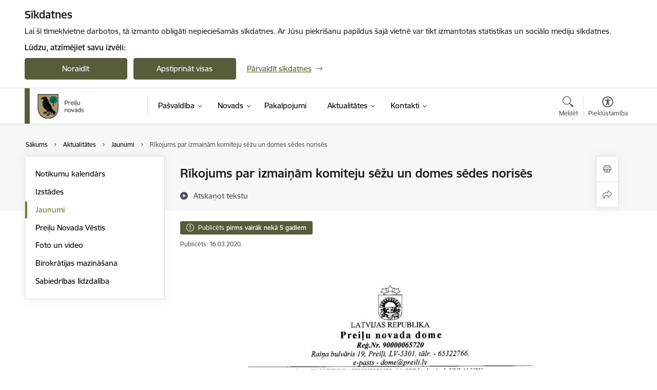

--- FILE ---
content_type: text/html; charset=UTF-8
request_url: https://www.preili.lv/lv/jaunums/rikojums-par-izmainam-komiteju-sezu-un-domes-sedes-norises
body_size: 56526
content:
<!DOCTYPE html>
<html lang="lv" dir="ltr" prefix="og: https://ogp.me/ns#" class="hidden">
  <head>
    <meta charset="utf-8" />
<script>window.dataLayer = window.dataLayer || [];function gtag(){dataLayer.push(arguments)};gtag("js", new Date());gtag("set", "developer_id.dMDhkMT", true);gtag("config", "G-WQF3GTL2FF", {"groups":"default","page_placeholder":"PLACEHOLDER_page_location","allow_ad_personalization_signals":false});</script>
<meta name="description" content="" />
<link rel="canonical" href="https://www.preili.lv/lv/jaunums/rikojums-par-izmainam-komiteju-sezu-un-domes-sedes-norises" />
<meta property="og:type" content="website" />
<meta property="og:url" content="https://www.preili.lv/lv/jaunums/rikojums-par-izmainam-komiteju-sezu-un-domes-sedes-norises" />
<meta property="og:title" content="Rīkojums par izmaiņām komiteju sēžu un domes sēdes norisēs" />
<meta property="og:description" content="" />
<meta name="twitter:card" content="summary_large_image" />
<meta name="twitter:description" content="" />
<meta name="twitter:title" content="Rīkojums par izmaiņām komiteju sēžu un domes sēdes norisēs" />
<meta name="MobileOptimized" content="width" />
<meta name="HandheldFriendly" content="true" />
<meta name="viewport" content="width=device-width, initial-scale=1.0, minimum-scale=1.0" />
<link rel="preload" href="https://www.preili.lv/themes/custom/ministry/assets/fonts/webfonts/356EBC_27_0.woff2" as="font" crossorigin="" />
<link rel="preload" href="https://www.preili.lv/themes/custom/ministry/assets/fonts/webfonts/356EBC_2B_0.woff2" as="font" crossorigin="" />
<link rel="preload" href="https://www.preili.lv/themes/custom/ministry/assets/fonts/webfonts/356EBC_29_0.woff2" as="font" crossorigin="" />
<style>:root {--brand-color: #585C3B;--brand-color01: #707B22;--logo-color: #585C3B;}</style>
<style>#sliding-popup.sliding-popup-top { position: fixed; }</style>
<style>.footer_bg_img { background-image: url(https://www.preili.lv/sites/preili/files/styles/front_bg/public/gallery_images/fons_decembris_2024.png?itok=3JXgHqiM); }</style>
<link rel="icon" href="/sites/preili/files/faviconpreili.ico" type="image/vnd.microsoft.icon" />
<link rel="alternate" hreflang="lv" href="https://www.preili.lv/lv/jaunums/rikojums-par-izmainam-komiteju-sezu-un-domes-sedes-norises" />
<script src="/sites/preili/files/eu_cookie_compliance/eu_cookie_compliance.script.js?t8vfqg" defer></script>
<script>window.a2a_config=window.a2a_config||{};a2a_config.callbacks=[];a2a_config.overlays=[];a2a_config.templates={};</script>

    <title>Rīkojums par izmaiņām komiteju sēžu un domes sēdes norisēs | Preiļi</title>
    <link rel="stylesheet" media="all" href="/sites/preili/files/css/css_A1RLLIYCehkaIrJBFvyfobSKfvelEay9aNIIsTvywlk.css" />
<link rel="stylesheet" media="all" href="/sites/preili/files/css/css_9Q0cNVRtu1D_7_--9OQG3letlqPsE5Lrxj2rne3YUwY.css" />

    
  </head>
          
      <body data-theme="aizsardzibas_ministrija" class="node-3407 node-type--article theme-municipality fill-branding-bg type-article role--anonymous with-subnav no-sidebar">
    <div id="skip">
      <a href="#content-area" class="visually-hidden focusable skip-link jump-to-main-navigation">
        Pāriet uz lapas saturu
      </a>
    </div>
    
      <div class="dialog-off-canvas-main-canvas" data-off-canvas-main-canvas>
    <div class="spinner-border spinner-border-sm ajax-loader hide"></div>


  <!-- ___ MAIN CONTENT GRID LOGIC  -->
                
  
<!-- ___ /MAIN CONTENT GRID LOGIC  -->

<div class="layout-container">

  <!-- ______________________ HEADER _______________________ -->
  <div class="header-wrapper">
  <div id="cookie-element-wrap"></div>
      <header id="header">
      <div class="container">
        <div id="header-region">
            <div id="block-ministry-branding" class="settings-tray-editable block-system block-ministry-branding" data-drupal-settingstray="editable">
  
    
                <a href="/lv" title="Preiļi" rel="home" class="site-logo logo-default" tabindex="0">
      <img src="/sites/preili/files/p_logo_1_lat_mazs_krasains_1.png" alt="Preiļi" />
    </a>
  
              <a href="/lv" title="Preiļi" rel="home" class="site-logo logo-white" tabindex="0">
      <img src="/sites/preili/files/p_logo_5_lat_mazs_balts_0.png" alt="Preiļi" />
    </a>
  
              <a href="/lv" title="Preiļi" rel="home" class="site-logo logo-black" tabindex="0">
      <img src="/sites/preili/files/p_logo_4_lat_mazs_melns_0.png" alt="Preiļi" />
    </a>
  
              <a href="/lv" title="Preiļi" rel="home" class="site-logo logo-yellow" tabindex="0">
      <img src="/sites/preili/files/p_logo_7_lat_mazs_dzeltens_0.png" alt="Preiļi" />
    </a>
  
</div>
<div id="block-menucustomblock" class="settings-tray-editable block-menu-custom block-menucustomblock" data-drupal-settingstray="editable">
  
    
      


<nav class="navbar navbar-expand-xl" aria-label="Galvenā navigācija">
  <button class="navbar-toggler" type="button" data-toggle="collapse" data-target="#mobileMenuElement" aria-controls="mobileMenuElement" aria-expanded="false" aria-label="Toggle navigation">
    <span class="fal icon-bars"></span>
    <span class="menu-mobile-text d-none d-sm-block d-md-none d-flex justify-content-center flex-column">
        Izvēlne
    </span>
  </button>

    <div class="menu-mobile-tab">
    <span class="fal icon-bars"></span>
    <span class="navbar-toggler-text">Izvēlne</span>
  </div>

  <div class="collapse navbar-collapse" id="mobileMenuElement">
    <div id="menu-tree-main">

      <div id="menu-tree-mobile">
        <div id="menu-header">
          <div class="close-menu rounded-circle" data-toggle="collapse" data-target="#mobileMenuElement" aria-controls="mobileMenuElement" aria-expanded="false" aria-label="Toggle navigation">
            <span class="icon-times"></span>
          </div>
        </div>

        <div class="menu-mobile-current-title">
          <div class="menu-title"></div>
          <div class="back-menu">
            <div class="back-icon icon-level-back"></div>
            <div class="back-text">Atpakaļ</div>
          </div>
          <div class="history-tree">
          </div>
        </div>

        <ul class="main-nav">
        </ul>

        <div class="placeholder-user-tools-language"></div>
        <div class="placeholder-user-tools-settings"></div>

        <ul id="nav-initial">
                      <li class=" has-children nav-item">
                              <a href="/lv/pasvaldiba"   data-uuid="452829ec-a223-427d-a2bb-9a9cf157f207" class="nav-link">
                  Pašvaldība
                                  </a>
                <ul class="child-nav" data-uuid="452829ec-a223-427d-a2bb-9a9cf157f207">
                                            <li data-parent-uuid="3d2bb903-a7ff-48d4-a808-5d93ae6d7915" class="has-children nav-item">
      <a href="/lv/dome"   data-uuid="3d2bb903-a7ff-48d4-a808-5d93ae6d7915" class="nav-link">
        Dome
              </a>
      <ul class="child-nav" data-uuid="3d2bb903-a7ff-48d4-a808-5d93ae6d7915">
                        <li data-uuid="d581535c-3b72-4f5f-920f-9805a0172df9" class="nav-item mobile-without-children">
      <a href="/lv/domes-vadibas-kontakti"   class="nav-link">
      Domes vadība
            </a>
    </li>
  
                        <li data-uuid="e419af03-9bcb-4aac-b947-f8c78017004e" class="nav-item mobile-without-children">
      <a href="/lv/deputati"   class="nav-link">
      Deputāti
            </a>
    </li>
  
                        <li data-parent-uuid="9cf5be8f-a772-41d1-8f30-aa096015d16d" class="has-children nav-item">
      <a href="/lv/domes-sedes"   data-uuid="9cf5be8f-a772-41d1-8f30-aa096015d16d" class="nav-link">
        Domes sēdes
              </a>
      <ul class="child-nav" data-uuid="9cf5be8f-a772-41d1-8f30-aa096015d16d">
                        <li data-uuid="498a04a4-e528-4153-ba61-29e42cfd86d6" class="nav-item mobile-without-children">
      <a href="/lv/pazinojumi-par-domes-un-komiteju-sedem"   class="nav-link">
      Paziņojumi par domes sēdēm
            </a>
    </li>
  
                        <li data-uuid="994b9cd0-a4df-4cff-b16f-92343855c1bc" class="nav-item mobile-without-children">
      <a href="/lv/protokoli?tcat_vid_13%5B144%5D=144"   class="nav-link">
      Domes sēžu protokoli
            </a>
    </li>
  
              </ul>
    </li>
  
                        <li data-parent-uuid="46e19587-18b1-4d67-bac9-c377aad8d49f" class="has-children nav-item">
      <a href="/lv/komitejas"   data-uuid="46e19587-18b1-4d67-bac9-c377aad8d49f" class="nav-link">
        Komitejas
              </a>
      <ul class="child-nav" data-uuid="46e19587-18b1-4d67-bac9-c377aad8d49f">
                        <li data-uuid="756d4978-61a7-4089-b326-7cd4aa20e339" class="nav-item mobile-without-children">
      <a href="/lv/pazinojumi-par-domes-un-komiteju-sedem?tcat_vid_11%5B144%5D=140"   class="nav-link">
      Paziņojumi par komiteju sēdēm
            </a>
    </li>
  
                        <li data-uuid="41c5f995-3557-4f6d-9fd7-65e99d6d2dc0" class="nav-item mobile-without-children">
      <a href="/lv/protokoli?tcat_vid_13%5B146%5D=146"   class="nav-link">
      Komiteju sēžu protokoli
            </a>
    </li>
  
              </ul>
    </li>
  
                        <li data-uuid="753cd713-ac6e-42df-b379-5883c1d06b2c" class="nav-item mobile-without-children">
      <a href="/lv/komisijas"   class="nav-link">
      Komisijas
            </a>
    </li>
  
              </ul>
    </li>
  
                                            <li data-uuid="02b9e6d1-e2ad-4a31-a9da-7c352eebc7f7" class="nav-item mobile-without-children">
      <a href="/lv/pasvaldibas-struktura"   class="nav-link">
      Pašvaldības struktūra
            </a>
    </li>
  
                                            <li data-parent-uuid="adf0e4a3-b817-491c-8554-79afcdcc5714" class="has-children nav-item">
      <a href="/lv/iestades"   data-uuid="adf0e4a3-b817-491c-8554-79afcdcc5714" class="nav-link">
        Iestādes
              </a>
      <ul class="child-nav" data-uuid="adf0e4a3-b817-491c-8554-79afcdcc5714">
                        <li data-uuid="506bce27-bd42-4d46-86bb-c9b2e38747b6" class="nav-item mobile-without-children">
      <a href="/lv/strukturvieniba/dzimtsarakstu-nodala"   class="nav-link">
      Dzimtsarakstu nodaļa
            </a>
    </li>
  
                        <li data-uuid="03013a0d-9f3e-499f-805c-7ec38ac2792c" class="nav-item mobile-without-children">
      <a href="/lv/strukturvieniba/barintiesa"   class="nav-link">
      Bāriņtiesa
            </a>
    </li>
  
                        <li data-uuid="2ab66529-56a8-428b-8f2a-70f23458866c" class="nav-item mobile-without-children">
      <a href="/lv/strukturvieniba/pasvaldibas-policija"   class="nav-link">
      Pašvaldības policija
            </a>
    </li>
  
              </ul>
    </li>
  
                                            <li data-parent-uuid="cd47d1b0-c5d8-40dd-a523-fbda1961d8c9" class="has-children nav-item">
      <a href="/lv/kapitalsabiedribas"   data-uuid="cd47d1b0-c5d8-40dd-a523-fbda1961d8c9" class="nav-link">
        Kapitālsabiedrības
              </a>
      <ul class="child-nav" data-uuid="cd47d1b0-c5d8-40dd-a523-fbda1961d8c9">
                        <li data-uuid="60a7a9d3-e4b6-4d6a-bf33-5918a8a733ad" class="nav-item mobile-without-children">
      <a href="/lv/strukturvieniba/sia-preilu-saimnieks"   class="nav-link">
      SIA &quot;PREIĻU SAIMNIEKS&quot;
            </a>
    </li>
  
                        <li data-uuid="a4be1631-d95e-4780-bffc-c5d51c8f690c" class="nav-item mobile-without-children">
      <a href="/lv/strukturvieniba/sia-preilu-slimnica"   class="nav-link">
      SIA “Preiļu slimnīca”
            </a>
    </li>
  
                        <li data-uuid="c284cb89-fbfc-40f3-ba1c-d85aab9a0098" class="nav-item mobile-without-children">
      <a href="/lv/strukturvieniba/sia-cirisu-hes"   class="nav-link">
      SIA &quot;Cirīšu HES&quot;
            </a>
    </li>
  
                        <li data-uuid="265bb941-7c4e-40e7-98ed-67399af755e1" class="nav-item mobile-without-children">
      <a href="/lv/strukturvieniba/sia-aadso"   class="nav-link">
      SIA &quot;AADSO&quot;
            </a>
    </li>
  
              </ul>
    </li>
  
                                            <li data-uuid="ad016565-5372-46c4-8080-a148adf34491" class="nav-item mobile-without-children">
      <a href="/lv/biedribas-un-nodibinajumi"   class="nav-link">
      Biedrības un nodibinājumi
            </a>
    </li>
  
                                            <li data-uuid="30572199-26b3-4b2b-9412-c8e80bb98c88" class="nav-item mobile-without-children">
      <a href="/lv/klientu-apkalposanas-centri"   class="nav-link">
      Klientu apkalpošanas centri
            </a>
    </li>
  
                                            <li data-parent-uuid="065c643b-f2bf-49db-a08c-fb1146a4b990" class="has-children nav-item">
      <a href="/lv/budzets"   data-uuid="065c643b-f2bf-49db-a08c-fb1146a4b990" class="nav-link">
        Budžets
              </a>
      <ul class="child-nav" data-uuid="065c643b-f2bf-49db-a08c-fb1146a4b990">
                        <li data-uuid="2de25a95-acfd-4f20-8615-1c5715ab6dfc" class="nav-item mobile-without-children">
      <a href="/lv/preilu-novada-budzets"   class="nav-link">
      Preiļu novada budžets
            </a>
    </li>
  
                        <li data-uuid="2ec90d17-77f2-48e4-b15b-47fd21f6bc81" class="nav-item mobile-without-children">
      <a href="/lv/atlidziba"   class="nav-link">
      Atlīdzība
            </a>
    </li>
  
              </ul>
    </li>
  
                                            <li data-parent-uuid="f5b3fb6b-3f96-431b-b364-9149d791ed91" class="has-children nav-item">
      <a href="/lv/normativie-akti"   data-uuid="f5b3fb6b-3f96-431b-b364-9149d791ed91" class="nav-link">
        Normatīvie akti
              </a>
      <ul class="child-nav" data-uuid="f5b3fb6b-3f96-431b-b364-9149d791ed91">
                        <li data-uuid="73a64096-88d3-421a-bc6e-41c2f4e5139d" class="nav-item mobile-without-children">
      <a href="/lv/saistosie-noteikumi"   class="nav-link">
      Saistošie noteikumi
            </a>
    </li>
  
                        <li data-uuid="30df1756-d514-442c-a1fd-4ec4d62898f4" class="nav-item mobile-without-children">
      <a href="/lv/saistoso-noteikumu-projekti-0"   class="nav-link">
      Saistošo noteikumu projekti
            </a>
    </li>
  
                        <li data-uuid="da281f90-05a5-478a-bd14-b13698608155" class="nav-item mobile-without-children">
      <a href="/lv/pasvaldibas-noteikumi"   class="nav-link">
      Pašvaldības noteikumi
            </a>
    </li>
  
                        <li data-uuid="b365ddae-b01e-4e45-8c67-26d034a334f3" class="nav-item mobile-without-children">
      <a href="/lv/delegesanas-ligumi"   class="nav-link">
      Deleģēšanas līgumi
            </a>
    </li>
  
              </ul>
    </li>
  
                                            <li data-uuid="db4b2c90-295d-467c-85c9-7f274e5702bc" class="nav-item mobile-without-children">
      <a href="/lv/iesniegumi-un-veidlapas"   class="nav-link">
      Iesniegumi un veidlapas
            </a>
    </li>
  
                                            <li data-uuid="ad5c979b-e6af-4ac5-a00e-fba27abab10a" class="nav-item mobile-without-children">
      <a href="/lv/izpilddirektora-zinojumi"   class="nav-link">
      Izpilddirektora ziņojumi
            </a>
    </li>
  
                                            <li data-uuid="758deb84-f732-49de-ab91-403821437080" class="nav-item mobile-without-children">
      <a href="/lv/pasvaldibas-publiskais-parskats"   class="nav-link">
      Pašvaldības publiskais pārskats
            </a>
    </li>
  
                                            <li data-parent-uuid="62a2a5c9-52d1-4aca-bd2a-5a6b76307ecd" class="has-children nav-item">
      <a href="/lv/attistiba"   data-uuid="62a2a5c9-52d1-4aca-bd2a-5a6b76307ecd" class="nav-link">
        Attīstība
              </a>
      <ul class="child-nav" data-uuid="62a2a5c9-52d1-4aca-bd2a-5a6b76307ecd">
                        <li data-uuid="0afdcbbb-e0ab-419f-9af1-8e6ba27b300e" class="nav-item mobile-without-children">
      <a href="/lv/ilgtspejigas-attistibas-strategija"   class="nav-link">
      Ilgtspējīgas attīstības stratēģija
            </a>
    </li>
  
                        <li data-uuid="f1f94b9f-ddb7-46b7-a9f4-bc0a7465a238" class="nav-item mobile-without-children">
      <a href="/lv/attistibas-programma"   class="nav-link">
      Attīstības programma
            </a>
    </li>
  
                        <li data-uuid="dcf2491b-b315-4a16-b0a2-f1e5fc0a3959" class="nav-item mobile-without-children">
      <a href="/lv/teritorijas-planojums"   class="nav-link">
      Teritorijas plānojums
            </a>
    </li>
  
                        <li data-uuid="d1fb6c4a-ba63-466c-942b-363c4c110b7d" class="nav-item mobile-without-children">
      <a href="/lv/lokalplanojumi"   class="nav-link">
      Lokālplānojumi
            </a>
    </li>
  
                        <li data-uuid="eb64aae7-1d77-4ee0-a302-eee1dc01bcbe" class="nav-item mobile-without-children">
      <a href="/lv/detalplanojumi"   class="nav-link">
      Detālplānojumi
            </a>
    </li>
  
                        <li data-uuid="011d3cc3-d69c-4709-b7cc-5be490273daa" class="nav-item mobile-without-children">
      <a href="/lv/tematiskie-plani"   class="nav-link">
      Tematiskie plāni
            </a>
    </li>
  
                        <li data-uuid="2a9f1055-8166-407f-9253-c5537227f6ae" class="nav-item mobile-without-children">
      <a href="/lv/ilgtspejigas-energetikas-un-klimata-ricibas-plans"   class="nav-link">
      Ilgtspējīgas enerģētikas un klimata rīcības plāns
            </a>
    </li>
  
                        <li data-parent-uuid="2ff2a311-c4e0-4990-8903-b1f301da6473" class="has-children nav-item">
      <a href="/lv/pasvaldibas-iestazu-un-strukturvienibu-attistibas-dokumenti"   data-uuid="2ff2a311-c4e0-4990-8903-b1f301da6473" class="nav-link">
        Pašvaldības iestāžu un struktūrvienību attīstības dokumenti
              </a>
      <ul class="child-nav" data-uuid="2ff2a311-c4e0-4990-8903-b1f301da6473">
                        <li data-uuid="8e858ac4-6888-4225-9025-7cbf0b1c3997" class="nav-item mobile-without-children">
      <a href="/lv/izglitibas-iestades"   class="nav-link">
      Izglītības iestādes
            </a>
    </li>
  
                        <li data-uuid="82bf1054-087c-4e42-a4c4-2c9e4eabc674" class="nav-item mobile-without-children">
      <a href="/lv/kulturas-iestades"   class="nav-link">
      Kultūras iestādes
            </a>
    </li>
  
                        <li data-uuid="e3ac8bd0-6c32-4477-bd70-d290e6d86b48" class="nav-item mobile-without-children">
      <a href="/lv/turisms"   class="nav-link">
      Tūrisms
            </a>
    </li>
  
              </ul>
    </li>
  
                        <li data-uuid="c4549024-8e06-4f85-9853-02e35a2f345f" class="nav-item mobile-without-children">
      <a href="/lv/publiskas-un-sabiedriskas-apspriesanas-attistibas-dokumentu-izstrade"   class="nav-link">
      Publiskās un sabiedriskās apspriešanas attīstības dokumentu izstrādē
            </a>
    </li>
  
              </ul>
    </li>
  
                                            <li data-parent-uuid="35c0c46d-c993-4ee0-8148-6707bb2c4b0b" class="has-children nav-item">
      <a href="/lv/projekti"   data-uuid="35c0c46d-c993-4ee0-8148-6707bb2c4b0b" class="nav-link">
        Projekti
              </a>
      <ul class="child-nav" data-uuid="35c0c46d-c993-4ee0-8148-6707bb2c4b0b">
                        <li data-uuid="708fd205-c40c-4a7b-a24b-cc2d89293fa9" class="nav-item mobile-without-children">
      <a href="/lv/pasvaldibas-projekti"   class="nav-link">
      Pašvaldības projekti
            </a>
    </li>
  
                        <li data-parent-uuid="99088a66-0c3e-4c18-a172-49c7ba7267cd" class="has-children nav-item">
      <a href="/lv/2007-2013"   data-uuid="99088a66-0c3e-4c18-a172-49c7ba7267cd" class="nav-link">
        2007-2013
              </a>
      <ul class="child-nav" data-uuid="99088a66-0c3e-4c18-a172-49c7ba7267cd">
                        <li data-uuid="1fb2735c-2d02-41e6-9b6b-7b12d0026379" class="nav-item mobile-without-children">
      <a href="/lv/eraf-projekti"   class="nav-link">
      ERAF projekti
            </a>
    </li>
  
                        <li data-uuid="18899b46-1778-415c-b17c-3e22ab1b4ab7" class="nav-item mobile-without-children">
      <a href="/lv/esf-projekti"   class="nav-link">
      ESF projekti
            </a>
    </li>
  
                        <li data-uuid="fef2fdca-3ef4-4dab-b222-673df7466d61" class="nav-item mobile-without-children">
      <a href="/lv/kohezijas-projekti"   class="nav-link">
      Kohēzijas projekti
            </a>
    </li>
  
                        <li data-uuid="e458cdf6-f1a6-41c7-bdf2-59982746d094" class="nav-item mobile-without-children">
      <a href="/lv/leader-projekti"   class="nav-link">
      LEADER projekti
            </a>
    </li>
  
                        <li data-uuid="c7824ef0-f58c-4f83-a71a-1a93d775938f" class="nav-item mobile-without-children">
      <a href="/lv/parrobezu-projekti"   class="nav-link">
      Pārrobežu projekti
            </a>
    </li>
  
                        <li data-uuid="44d54b01-5714-4f33-9484-7cb50fd2573d" class="nav-item mobile-without-children">
      <a href="/lv/projekti?project_categories%5B179%5D=179"   class="nav-link">
      Citi projekti
            </a>
    </li>
  
              </ul>
    </li>
  
                        <li data-parent-uuid="6c773c37-6717-4a53-84a5-993cfb6dafaa" class="has-children nav-item">
      <a href="/lv/projekti?project_categories%5B190%5D=190"   data-uuid="6c773c37-6717-4a53-84a5-993cfb6dafaa" class="nav-link">
        2014–2020
              </a>
      <ul class="child-nav" data-uuid="6c773c37-6717-4a53-84a5-993cfb6dafaa">
                        <li data-uuid="eb9a9f7a-951d-4a91-b9cb-41616349fdc8" class="nav-item mobile-without-children">
      <a href="/lv/projekti?project_categories%5B174%5D=174"   class="nav-link">
      ERAF projekti
            </a>
    </li>
  
                        <li data-uuid="219095b5-f184-4037-b1bd-fb15bccf921c" class="nav-item mobile-without-children">
      <a href="/lv/projekti?project_categories%5B175%5D=175"   class="nav-link">
      ESF projekti
            </a>
    </li>
  
                        <li data-uuid="619f9bb7-f517-40ce-8fd1-3dca30d757a1" class="nav-item mobile-without-children">
      <a href="/lv/projekti?project_categories%5B177%5D=177"   class="nav-link">
      LEADER projekti
            </a>
    </li>
  
                        <li data-uuid="471c6d5b-1810-4575-ae48-669178957987" class="nav-item mobile-without-children">
      <a href="/lv/projekti?project_categories%5B180%5D=180"   class="nav-link">
      ELFLA projekti
            </a>
    </li>
  
                        <li data-uuid="2f848695-33b7-4068-92df-d51f1b39a15f" class="nav-item mobile-without-children">
      <a href="/lv/projekti?project_categories%5B181%5D=181"   class="nav-link">
      Valsts kultūrkapitāla fonds
            </a>
    </li>
  
                        <li data-uuid="213c6772-4a7e-4a1c-8ffb-fee830fd0ef7" class="nav-item mobile-without-children">
      <a href="/lv/projekti?project_categories%5B182%5D=182"   class="nav-link">
      Pārrobežu sadarbības projekti
            </a>
    </li>
  
                        <li data-uuid="65d9d0d9-41c4-406b-b229-75a2a147f306" class="nav-item mobile-without-children">
      <a href="/lv/projekti?project_categories%5B179%5D=179"   class="nav-link">
      Citi projekti
            </a>
    </li>
  
              </ul>
    </li>
  
                        <li data-parent-uuid="9b7d87fb-40e9-490d-a5b7-56993f5721f5" class="has-children nav-item">
      <a href="/lv/projekti"   data-uuid="9b7d87fb-40e9-490d-a5b7-56993f5721f5" class="nav-link">
        2021–2027
              </a>
      <ul class="child-nav" data-uuid="9b7d87fb-40e9-490d-a5b7-56993f5721f5">
                        <li data-uuid="58ad21ec-d2be-4235-8865-11f046909287" class="nav-item mobile-without-children">
      <a href="/lv/projekts/solidart"   class="nav-link">
      Citi projekti
            </a>
    </li>
  
              </ul>
    </li>
  
              </ul>
    </li>
  
                                            <li data-parent-uuid="a01015af-7117-4623-a63b-68c1fece890d" class="has-children nav-item">
      <a href="/lv/buvvalde"   data-uuid="a01015af-7117-4623-a63b-68c1fece890d" class="nav-link">
        Būvvalde
              </a>
      <ul class="child-nav" data-uuid="a01015af-7117-4623-a63b-68c1fece890d">
                        <li data-uuid="296ac677-0ad7-4d44-8db6-6fd2a72846bc" class="nav-item mobile-without-children">
      <a href="/lv/strukturvieniba/buvvalde"   class="nav-link">
      Preiļu novada Būvvalde
            </a>
    </li>
  
                        <li data-uuid="11e9745c-465f-4c10-a1e1-95140c0a6e47" class="nav-item mobile-without-children">
      <a href="/lv/buvniecibas-regulejums"   class="nav-link">
      Būvniecības regulējums
            </a>
    </li>
  
                        <li data-uuid="5415eb80-0ab8-4f2a-aeb1-83318db9b95b" class="nav-item mobile-without-children">
      <a href="/lv/iesniegumi-un-veidlapas#buvvalde"   class="nav-link">
      Ēku būvniecības procesa veidlapas
            </a>
    </li>
  
              </ul>
    </li>
  
                                            <li data-uuid="264a9039-b28c-4765-ab2e-9062261f1812" class="nav-item mobile-without-children">
      <a href="/lv/iepirkumi"   class="nav-link">
      Iepirkumi
            </a>
    </li>
  
                                            <li data-uuid="5d954d31-4b20-4e45-a697-8172fd65e7d9" class="nav-item mobile-without-children">
      <a href="/lv/izsoles"   class="nav-link">
      Izsoles
            </a>
    </li>
  
                                            <li data-parent-uuid="c80acd53-8b5f-4445-8ba3-d9855f3eb77d" class="has-children nav-item">
      <a href="/lv/ipasumi"   data-uuid="c80acd53-8b5f-4445-8ba3-d9855f3eb77d" class="nav-link">
        Īpašumi
              </a>
      <ul class="child-nav" data-uuid="c80acd53-8b5f-4445-8ba3-d9855f3eb77d">
                        <li data-uuid="918c4325-30a5-4fce-b4c4-b27d117db8af" class="nav-item mobile-without-children">
      <a href="/lv/zemes-nomas-maksas-cenradis"   class="nav-link">
      Zemes nomas maksas cenrādis
            </a>
    </li>
  
                        <li data-uuid="586db5f1-0d8b-41bb-858f-438159afeffc" class="nav-item mobile-without-children">
      <a href="/lv/nekustama-ipasuma-nodoklis"   class="nav-link">
      Nekustamā īpašuma nodoklis
            </a>
    </li>
  
                        <li data-uuid="942bddc9-f574-407c-a90c-83f4c1e4dece" class="nav-item mobile-without-children">
      <a href="/lv/informacija-par-nekustama-ipasuma-nodokla-parada-dzesanu-0"   class="nav-link">
      Informācija par nekustamā īpašuma nodokļa parāda dzēšanu
            </a>
    </li>
  
                        <li data-uuid="fc0c207f-c3ca-4d62-9a64-a37f2ffd125e" class="nav-item mobile-without-children">
      <a href="/lv/informacija-par-nodokla-parada-piedzinu"   class="nav-link">
      Informācija par nodokļa parāda piedziņu
            </a>
    </li>
  
                        <li data-uuid="da8ceccf-fab6-476c-90fb-746d71e3654d" class="nav-item mobile-without-children">
      <a href="/lv/pasvaldibas-pazinojumi"   class="nav-link">
      Pašvaldības paziņojumi
            </a>
    </li>
  
                        <li data-uuid="500da81b-f9c6-4c42-adf4-c3a857237f70" class="nav-item mobile-without-children">
      <a href="/lv/pazinojumi-par-valsts-zemes-privatizaciju"   class="nav-link">
      Paziņojumi par valsts zemes privatizāciju
            </a>
    </li>
  
                        <li data-parent-uuid="2470b714-0736-433a-9e7c-4a69e601ec63" class="has-children nav-item">
      <a href="/lv/pasvaldibas-nekustamie-ipasumi"   data-uuid="2470b714-0736-433a-9e7c-4a69e601ec63" class="nav-link">
        Pašvaldības nekustamie īpašumi
              </a>
      <ul class="child-nav" data-uuid="2470b714-0736-433a-9e7c-4a69e601ec63">
                        <li data-uuid="96bd520e-7cc9-42cb-b275-1afd45a354cb" class="nav-item mobile-without-children">
      <a href="/lv/iestades-nomatie-nekustamie-ipasumi"   class="nav-link">
      Iestādes nomātie nekustamie īpašumi
            </a>
    </li>
  
                        <li data-uuid="f9f171b5-2dc9-48cc-8b92-8d72d96130ed" class="nav-item mobile-without-children">
      <a href="/lv/iestades-iznomatie-nekustamie-ipasumi"   class="nav-link">
      Iestādes iznomātie nekustamie īpašumi
            </a>
    </li>
  
                        <li data-uuid="8df6d78f-a606-47c0-abb5-dace1881addf" class="nav-item mobile-without-children">
      <a href="/lv/nomai-pieejamas-zemes-vienibas"   class="nav-link">
      Nomai pieejamās zemes vienības
            </a>
    </li>
  
                        <li data-uuid="ccca25f3-bfee-485b-a55f-6eb3a5150616" class="nav-item mobile-without-children">
      <a href="/lv/apsaimniekosana"   class="nav-link">
      Apsaimniekošana
            </a>
    </li>
  
              </ul>
    </li>
  
                        <li data-parent-uuid="79886e32-3c39-4f7f-9f19-9a0caa20ce34" class="has-children nav-item">
      <a href="/lv/pasvaldibas-autoceli"   data-uuid="79886e32-3c39-4f7f-9f19-9a0caa20ce34" class="nav-link">
        Pašvaldības autoceļi
              </a>
      <ul class="child-nav" data-uuid="79886e32-3c39-4f7f-9f19-9a0caa20ce34">
                        <li data-uuid="c3983f60-95bc-4513-b062-319c137ba685" class="nav-item mobile-without-children">
      <a href="/lv/jaunumi?category%5B162%5D=162"   class="nav-link">
      Aktualitātes
            </a>
    </li>
  
                        <li data-uuid="9334bd84-ecbb-4b10-9509-97b8f111d3fb" class="nav-item mobile-without-children">
      <a href="/lv/autocelu-un-ielu-registrs"   class="nav-link">
      Autoceļu un ielu reģistrs
            </a>
    </li>
  
                        <li data-uuid="07583aac-74c3-49cb-a6da-d3e9a8345dcd" class="nav-item mobile-without-children">
      <a href="/lv/autocelu-kartografiskais-materials"   class="nav-link">
      Autoceļu kartogrāfiskais materiāls
            </a>
    </li>
  
                        <li data-uuid="16ed91b9-3a60-42c6-81f9-d947815b1c03" class="nav-item mobile-without-children">
      <a href="/lv/normativie-dokumenti"   class="nav-link">
      Normatīvie dokumenti
            </a>
    </li>
  
              </ul>
    </li>
  
                        <li data-parent-uuid="d0c82001-c5fb-41bd-8d00-d4ecd311fe7d" class="has-children nav-item">
      <a href="/lv/ezeru-apsaimniekosana"   data-uuid="d0c82001-c5fb-41bd-8d00-d4ecd311fe7d" class="nav-link">
        Ezeru apsaimniekošana
              </a>
      <ul class="child-nav" data-uuid="d0c82001-c5fb-41bd-8d00-d4ecd311fe7d">
                        <li data-uuid="f1141931-95a2-469b-859d-41d263b8e6d4" class="nav-item mobile-without-children">
      <a href="/lv/jaunumi?category%5B96%5D=96"   class="nav-link">
      Aktualitātes
            </a>
    </li>
  
                        <li data-uuid="db274498-1566-4af3-a57e-50aa7a59f6c3" class="nav-item mobile-without-children">
      <a href="/lv/virszemes-udeni-novada"   class="nav-link">
      Virszemes ūdeņi novadā
            </a>
    </li>
  
                        <li data-uuid="b253c2bb-fb69-4f46-88ed-c172474f599b" class="nav-item mobile-without-children">
      <a href="/lv/zivju-sugas-ezeros"   class="nav-link">
      Zivju sugas ezeros
            </a>
    </li>
  
                        <li data-uuid="652d695a-830a-4d5f-aa37-e226fecd7aa5" class="nav-item mobile-without-children">
      <a href="/lv/licenceta-makskeresana"   class="nav-link">
      Licencētā makšķerēšana
            </a>
    </li>
  
                        <li data-uuid="1c9d2333-0a06-428f-b811-2088d0da2ad8" class="nav-item mobile-without-children">
      <a href="/lv/rupnieciska-zveja"   class="nav-link">
      Rūpnieciskā zveja
            </a>
    </li>
  
              </ul>
    </li>
  
                        <li data-parent-uuid="4e7fcbf3-35aa-4f40-907f-62f781677a01" class="has-children nav-item">
      <a href="/lv/invazivo-sugu-izplatibas-ierobezosana"   data-uuid="4e7fcbf3-35aa-4f40-907f-62f781677a01" class="nav-link">
        Invazīvo sugu izplatības ierobežošana
              </a>
      <ul class="child-nav" data-uuid="4e7fcbf3-35aa-4f40-907f-62f781677a01">
                        <li data-uuid="495c96bd-225c-4709-b6b7-b66d46b60761" class="nav-item mobile-without-children">
      <a href="/lv/latvanu-izplatibas-ierobezosana"   class="nav-link">
      Latvāņu izplatības ierobežošana
            </a>
    </li>
  
                        <li data-uuid="e73b67a6-254c-447b-a2bc-8114c072d937" class="nav-item mobile-without-children">
      <a href="/lv/preilu-novada-sosnovska-latvana-izplatibas-ierobezosanas-pasakumu-grantu-programma"   class="nav-link">
      Preiļu novada Sosnovska latvāņa izplatības ierobežošanas pasākumu grantu programma
            </a>
    </li>
  
              </ul>
    </li>
  
              </ul>
    </li>
  
                                            <li data-uuid="4d2f3158-d07a-40b4-b81b-d82c56e849c4" class="nav-item mobile-without-children">
      <a href="/lv/vakances"   class="nav-link">
      Vakances
            </a>
    </li>
  
                                            <li data-uuid="7f22ff2f-3c1d-4df4-9bea-a9e78280d14a" class="nav-item mobile-without-children">
      <a href="/lv/trauksmes-celsana"   class="nav-link">
      Trauksmes celšana
            </a>
    </li>
  
                                            <li data-uuid="30bfb86b-fd33-4437-92bb-4f617bc9c020" class="nav-item mobile-without-children">
      <a href="/lv/korupcijas-noversana"   class="nav-link">
      Korupcijas novēršana
            </a>
    </li>
  
                                            <li data-uuid="9f9c42da-3183-40c0-922c-ceb5176a22ce" class="nav-item mobile-without-children">
      <a href="/lv/personas-datu-aizsardziba"   class="nav-link">
      Personas datu aizsardzība
            </a>
    </li>
  
                                            <li data-uuid="aa4c76bd-327a-46b4-8d7d-890c38fb27df" class="nav-item mobile-without-children">
      <a href="/lv/civila-aizsardziba"   class="nav-link">
      Civilā aizsardzība
            </a>
    </li>
  
                                  </ul>
                          </li>
                      <li class=" has-children nav-item">
                              <a href="/lv/novads"   data-uuid="8f9a5077-d3fe-463d-abef-6df7c66f1a97" class="nav-link">
                  Novads
                                  </a>
                <ul class="child-nav" data-uuid="8f9a5077-d3fe-463d-abef-6df7c66f1a97">
                                            <li data-parent-uuid="339f15b9-0519-435c-9020-7272fc1f0c84" class="has-children nav-item">
      <a href="/lv/par-novadu"   data-uuid="339f15b9-0519-435c-9020-7272fc1f0c84" class="nav-link">
        Par novadu
              </a>
      <ul class="child-nav" data-uuid="339f15b9-0519-435c-9020-7272fc1f0c84">
                        <li data-uuid="a9c89f47-fa3d-4060-b85a-a98ecca7d094" class="nav-item mobile-without-children">
      <a href="/lv/vesture"   class="nav-link">
      Vēsture
            </a>
    </li>
  
                        <li data-uuid="9c060fd6-117e-4087-9908-bf0857cc25be" class="nav-item mobile-without-children">
      <a href="/lv/musdienas"   class="nav-link">
      Mūsdienas
            </a>
    </li>
  
                        <li data-uuid="97efacbd-9853-4462-9040-4d97fbc6d2f6" class="nav-item mobile-without-children">
      <a href="/lv/simbolika"   class="nav-link">
      Simbolika
            </a>
    </li>
  
                        <li data-parent-uuid="d541063c-2f69-4aaf-ba4b-6411550e4a26" class="has-children nav-item">
      <a href="/lv/apbalvojumi"   data-uuid="d541063c-2f69-4aaf-ba4b-6411550e4a26" class="nav-link">
        Apbalvojumi
              </a>
      <ul class="child-nav" data-uuid="d541063c-2f69-4aaf-ba4b-6411550e4a26">
                        <li data-uuid="6e8d0db9-145d-45d4-831d-b3366c1da82d" class="nav-item mobile-without-children">
      <a href="/lv/novada-goda-pilsoni"   class="nav-link">
      Novada Goda pilsoņi
            </a>
    </li>
  
                        <li data-uuid="c829aa95-f701-4427-ad8f-cd1e76e25ad6" class="nav-item mobile-without-children">
      <a href="/lv/pieskirtas-goda-zimes"   class="nav-link">
      Piešķirtās Goda zīmes
            </a>
    </li>
  
                        <li data-uuid="afd50772-8b8e-4cd7-b7d0-a4f05adb01a8" class="nav-item mobile-without-children">
      <a href="/lv/pieskirtie-apbalvojumi-gada-balva-nozare"   class="nav-link">
      Piešķirtie apbalvojumi “Gada balva nozarē”
            </a>
    </li>
  
              </ul>
    </li>
  
                        <li data-uuid="da8a55c4-5297-4b17-85a2-90a82b300197" class="nav-item mobile-without-children">
      <a href="/lv/starptautiska-sadarbiba"   class="nav-link">
      Starptautiskā sadarbība
            </a>
    </li>
  
              </ul>
    </li>
  
                                            <li data-parent-uuid="a9108c52-e0df-4dd7-9bec-7abd4888913f" class="has-children nav-item">
      <a href="/lv/izglitiba"   data-uuid="a9108c52-e0df-4dd7-9bec-7abd4888913f" class="nav-link">
        Izglītība
              </a>
      <ul class="child-nav" data-uuid="a9108c52-e0df-4dd7-9bec-7abd4888913f">
                        <li data-uuid="10e6bda2-e491-470b-bd1b-2fe5280f4cc6" class="nav-item mobile-without-children">
      <a href="/lv/jaunumi?category%5B91%5D=91"   class="nav-link">
      Aktualitātes
            </a>
    </li>
  
                        <li data-uuid="a9dc7e0a-bb65-4478-81ea-a204b9b2eea0" class="nav-item mobile-without-children">
      <a href="/lv/strukturvieniba/preilu-novada-izglitibas-parvalde"   class="nav-link">
      Preiļu novada Izglītības pārvalde
            </a>
    </li>
  
                        <li data-uuid="c5068a38-f007-4850-8ead-393a5df17441" class="nav-item mobile-without-children">
      <a href="/lv/izglitibas-ekosistemas-attistibas-strategija"   class="nav-link">
      Izglītības ekosistēmas attīstības stratēģija
            </a>
    </li>
  
                        <li data-parent-uuid="e77c952d-9a54-4056-890f-d1e3b04b6b5c" class="has-children nav-item">
      <a href="/lv/izglitibas-iestades-preilu-novada"   data-uuid="e77c952d-9a54-4056-890f-d1e3b04b6b5c" class="nav-link">
        Izglītības iestādes Preiļu novadā
              </a>
      <ul class="child-nav" data-uuid="e77c952d-9a54-4056-890f-d1e3b04b6b5c">
                        <li data-uuid="935d8c72-b21a-4e33-a59e-52951eed5889" class="nav-item mobile-without-children">
      <a href="/lv/strukturvieniba/aglonas-pirmsskolas-izglitibas-iestade"   class="nav-link">
      Aglonas pirmsskolas izglītības iestāde
            </a>
    </li>
  
                        <li data-uuid="18d92c01-462e-4ab5-974a-a91e06b5d08b" class="nav-item mobile-without-children">
      <a href="/lv/strukturvieniba/preilu-pirmsskolas-izglitibas-iestade-pasacina"   class="nav-link">
      Preiļu pirmsskolas izglītības iestāde &quot;Pasaciņa&quot;
            </a>
    </li>
  
                        <li data-uuid="4a1f7785-b7a6-49e5-aee2-afa4f667df4b" class="nav-item mobile-without-children">
      <a href="/lv/strukturvieniba/riebinu-pirmsskolas-izglitibas-iestade-spriditis"   class="nav-link">
      Riebiņu pirmsskolas izglītības iestāde &quot;Sprīdītis&quot;
            </a>
    </li>
  
                        <li data-uuid="eb162bf3-6967-401c-b589-322985c12c2b" class="nav-item mobile-without-children">
      <a href="/lv/strukturvieniba/preilu-1-pamatskola"   class="nav-link">
      Preiļu 1. pamatskola
            </a>
    </li>
  
                        <li data-uuid="3643044e-e617-48c1-bdd2-84726d753cbd" class="nav-item mobile-without-children">
      <a href="/lv/strukturvieniba/preilu-1-pamatskolas-macibu-vieta-peleci"   class="nav-link">
      Preiļu 1. pamatskolas mācību vieta Pelēči
            </a>
    </li>
  
                        <li data-uuid="6a1ce0d7-2b6c-44e6-b76f-6912ff70bea1" class="nav-item mobile-without-children">
      <a href="/lv/strukturvieniba/preilu-2-pamatskola"   class="nav-link">
      Preiļu 2. pamatskola
            </a>
    </li>
  
                        <li data-uuid="93bcb1b2-c85f-40a1-be1a-5286b0b1aab7" class="nav-item mobile-without-children">
      <a href="/lv/strukturvieniba/jana-eglisa-preilu-valsts-gimnazija"   class="nav-link">
      Jāņa Eglīša Preiļu Valsts ģimnāzija
            </a>
    </li>
  
                        <li data-uuid="c07b175b-7921-4f4f-9da1-e63e42921f3b" class="nav-item mobile-without-children">
      <a href="/lv/strukturvieniba/aglonas-vidusskola"   class="nav-link">
      Aglonas vidusskola
            </a>
    </li>
  
                        <li data-uuid="2355ea33-3fac-49fc-8fee-52802c9f65cc" class="nav-item mobile-without-children">
      <a href="/lv/strukturvieniba/aglonas-vidusskolas-macibu-vieta-rusona"   class="nav-link">
      Aglonas vidusskolas mācību vieta Rušona
            </a>
    </li>
  
                        <li data-uuid="528920bb-71a1-417f-9776-da4e28ddb25e" class="nav-item mobile-without-children">
      <a href="/lv/strukturvieniba/riebinu-pamatskola"   class="nav-link">
      Riebiņu pamatskola
            </a>
    </li>
  
                        <li data-uuid="7d1b1fc3-77de-4d7e-981c-70fa1b55222e" class="nav-item mobile-without-children">
      <a href="/lv/strukturvieniba/varkavas-pamatskola"   class="nav-link">
      Vārkavas pamatskola
            </a>
    </li>
  
                        <li data-uuid="1c7ada81-3379-4405-af14-e2a1eba23e29" class="nav-item mobile-without-children">
      <a href="/lv/strukturvieniba/galenu-pamatskola"   class="nav-link">
      Galēnu pamatskola
            </a>
    </li>
  
                        <li data-uuid="c4461bd8-0cad-438d-9dff-25935077bc01" class="nav-item mobile-without-children">
      <a href="/lv/strukturvieniba/preilu-novada-bernu-un-jauniesu-sporta-skola"   class="nav-link">
      Preiļu novada Bērnu un jauniešu sporta skola
            </a>
    </li>
  
                        <li data-uuid="fddcc71b-8ab4-48f2-8147-f9f085bd8295" class="nav-item mobile-without-children">
      <a href="/lv/strukturvieniba/preilu-muzikas-un-makslas-skola"   class="nav-link">
      Preiļu Mūzikas un mākslas skola
            </a>
    </li>
  
                        <li data-uuid="18ef0101-0ca5-4df7-b1cc-98dd1a071e27" class="nav-item mobile-without-children">
      <a href="/lv/strukturvieniba/aglonas-bazilikas-kora-skola"   class="nav-link">
      Aglonas bazilikas Kora skola
            </a>
    </li>
  
                        <li data-uuid="477d09a6-9235-4f25-9ecd-92bc21c37e92" class="nav-item mobile-without-children">
      <a href="/lv/strukturvieniba/preilu-novada-bernu-un-jauniesu-centrs"   class="nav-link">
      Preiļu novada Bērnu un jauniešu centrs
            </a>
    </li>
  
                        <li data-uuid="9164196c-b8f4-4b88-814b-53fac4d47330" class="nav-item mobile-without-children">
      <a href="/lv/strukturvieniba/pamatskola-preilu-briva-skola"   class="nav-link">
      Pamatskola &quot;Preiļu Brīvā skola&quot;
            </a>
    </li>
  
                        <li data-uuid="5a35470f-d0c1-4539-b6a4-03a0b26a57b0" class="nav-item mobile-without-children">
      <a href="/lv/strukturvieniba/aglonas-katolu-gimnazija"   class="nav-link">
      Aglonas Katoļu ģimnāzija
            </a>
    </li>
  
                        <li data-uuid="453bfe57-624c-4274-8b70-6f7be18206fb" class="nav-item mobile-without-children">
      <a href="/lv/strukturvieniba/valsts-sia-rigas-turisma-un-radosas-industrijas-tehnikums"   class="nav-link">
      Valsts SIA &quot;Rīgas Tūrisma un radošās industrijas tehnikums&quot;
            </a>
    </li>
  
              </ul>
    </li>
  
                        <li data-uuid="5de1bfe1-0453-4879-98f5-8021b0ce7ab1" class="nav-item mobile-without-children">
      <a href="https://izglitiba.preili.lv/"  data-external-link="TRUE" class="nav-link">
      Notikumu kalendārs
            </a>
    </li>
  
                        <li data-uuid="9390f9cb-24ee-40c2-b647-2e592f1e1a16" class="nav-item mobile-without-children">
      <a href="/lv/interesu-izglitiba"   class="nav-link">
      Interešu izglītība
            </a>
    </li>
  
                        <li data-parent-uuid="1fbe78e6-1674-415f-8c99-97f31cd519be" class="has-children nav-item">
      <a href="/lv/muzizglitiba"   data-uuid="1fbe78e6-1674-415f-8c99-97f31cd519be" class="nav-link">
        Mūžizglītība
              </a>
      <ul class="child-nav" data-uuid="1fbe78e6-1674-415f-8c99-97f31cd519be">
                        <li data-uuid="e81dc6e9-27c8-4d22-abf6-1ba55c3b0f8f" class="nav-item mobile-without-children">
      <a href="/lv/aktualitates-1"   class="nav-link">
      Aktualitātes
            </a>
    </li>
  
                        <li data-uuid="aabf0e18-46bb-472c-8fdd-6f6dc31853af" class="nav-item mobile-without-children">
      <a href="/lv/informacija-par-kursiem-seminariem-meistarklasem"   class="nav-link">
      Informācija par kursiem, semināriem, meistarklasēm
            </a>
    </li>
  
                        <li data-uuid="9fedda59-8769-47fb-8ae9-2f1cb1a8e092" class="nav-item mobile-without-children">
      <a href="/lv/muzizglitiba-latvija-pasaule"   class="nav-link">
      Mūžizglītība Latvijā, pasaulē
            </a>
    </li>
  
                        <li data-uuid="38ff9769-4f0d-4b4e-a1d7-e5827368f07b" class="nav-item mobile-without-children">
      <a href="/lv/neformalas-izglitibas-programmas-preilu-novada"   class="nav-link">
      Neformālās izglītības programmas Preiļu novadā
            </a>
    </li>
  
                        <li data-uuid="84422aa5-db8e-4193-aa91-ac98c9cd780e" class="nav-item mobile-without-children">
      <a href="/lv/personigas-izaugsmes-un-karjeras-resursi"   class="nav-link">
      Personīgās izaugsmes un karjeras resursi
            </a>
    </li>
  
                        <li data-uuid="82761a3e-843b-4f8f-804e-e941ef275eb4" class="nav-item mobile-without-children">
      <a href="/lv/erasmus-projekti"   class="nav-link">
      Erasmus+ projekti
            </a>
    </li>
  
                        <li data-uuid="518c39ac-7505-47e2-a703-b86835ec881d" class="nav-item mobile-without-children">
      <a href="/lv/pieauguso-izglitibas-dienas"   class="nav-link">
      Pieaugušo izglītības dienas
            </a>
    </li>
  
                        <li data-uuid="49ae29d1-23f0-456b-9f26-a374edec24ff" class="nav-item mobile-without-children">
      <a href="/lv/macibas-nodarbinatajiem-stars"   class="nav-link">
      Mācības nodarbinātajiem STARS
            </a>
    </li>
  
              </ul>
    </li>
  
                        <li data-uuid="cfa2be4f-7a2a-4007-9217-7899d8625077" class="nav-item mobile-without-children">
      <a href="/lv/projekts/latvijas-skolas-soma"   class="nav-link">
      Latvijas Skolas soma
            </a>
    </li>
  
                        <li data-uuid="1b779136-cfc8-4727-958e-56f419f7131d" class="nav-item mobile-without-children">
      <a href="/lv/projekts/preilu-novada-kopienas-resursu-centrs"   class="nav-link">
      Preiļu novada Kopienas resursu centrs
            </a>
    </li>
  
                        <li data-uuid="42f129ff-bcde-4f42-a371-9231b61ed43d" class="nav-item mobile-without-children">
      <a href="/lv/stem-un-pilsoniska-lidzdaliba"   class="nav-link">
      STEM un pilsoniskā līdzdalība
            </a>
    </li>
  
              </ul>
    </li>
  
                                            <li data-parent-uuid="ec715e33-6ad9-49fe-933f-35719f33a458" class="has-children nav-item">
      <a href="/lv/kultura"   data-uuid="ec715e33-6ad9-49fe-933f-35719f33a458" class="nav-link">
        Kultūra
              </a>
      <ul class="child-nav" data-uuid="ec715e33-6ad9-49fe-933f-35719f33a458">
                        <li data-uuid="15e3aa36-1c65-4b2a-8f66-c603164dde36" class="nav-item mobile-without-children">
      <a href="/lv/notikumu-kalendars?field_event_type_target_id%5B117%5D=117&amp;field_event_type_target_id%5B381%5D=381"   class="nav-link">
      Aktualitātes
            </a>
    </li>
  
                        <li data-uuid="a91c340b-789f-421a-bd51-7552849680f1" class="nav-item mobile-without-children">
      <a href="/lv/strukturvieniba/preilu-novada-kulturas-un-turisma-parvalde"   class="nav-link">
      Kultūras un tūrisma pārvalde
            </a>
    </li>
  
                        <li data-uuid="0bebe4dd-815e-4034-91a5-acb16a9c3dd0" class="nav-item mobile-without-children">
      <a href="/lv/strukturvieniba/preilu-kulturas-nams"   class="nav-link">
      Preiļu Kultūras nams
            </a>
    </li>
  
                        <li data-uuid="8b901991-5004-444f-9615-de1cde870cc9" class="nav-item mobile-without-children">
      <a href="/lv/kulturas-un-tautas-nami"   class="nav-link">
      Kultūras un tautas nami
            </a>
    </li>
  
                        <li data-uuid="5bcb0623-8017-4b20-be1d-2e386fb4807b" class="nav-item mobile-without-children">
      <a href="/lv/preilu-novada-tautas-makslas-kolektivi"   class="nav-link">
      Preiļu novada tautas mākslas kolektīvi
            </a>
    </li>
  
                        <li data-uuid="58773f23-8c89-4d65-bbba-a9948d355d3c" class="nav-item mobile-without-children">
      <a href="/lv/strukturvieniba/preilu-novada-turisma-attistibas-un-informacijas-centrs"   class="nav-link">
      Preiļu novada tūrisma attīstības un informācijas centrs
            </a>
    </li>
  
                        <li data-uuid="3c50a0ee-e301-4205-97af-87dfcd95ec64" class="nav-item mobile-without-children">
      <a href="/lv/strukturvieniba/preilu-muizas-komplekss-un-parks"   class="nav-link">
      Preiļu muižas komplekss un parks
            </a>
    </li>
  
                        <li data-uuid="04446cf4-ec09-48e7-9048-6580b3ebf2de" class="nav-item mobile-without-children">
      <a href="/lv/strukturvieniba/preilu-galvena-biblioteka"   class="nav-link">
      Bibliotēkas
            </a>
    </li>
  
                        <li data-parent-uuid="e356d468-9ea3-4e42-b210-9b8d120e702b" class="has-children nav-item">
      <a href="/lv/muzeji"   data-uuid="e356d468-9ea3-4e42-b210-9b8d120e702b" class="nav-link">
        Muzeji
              </a>
      <ul class="child-nav" data-uuid="e356d468-9ea3-4e42-b210-9b8d120e702b">
                        <li data-uuid="a1dcb8b4-b25f-4b54-af08-86d322a05141" class="nav-item mobile-without-children">
      <a href="/lv/strukturvieniba/preilu-vestures-un-lietiskas-makslas-muzejs"   class="nav-link">
      Preiļu Vēstures un lietišķās mākslas muzejs
            </a>
    </li>
  
                        <li data-uuid="17a5d820-8964-4f7d-928f-de5972de6feb" class="nav-item mobile-without-children">
      <a href="/lv/strukturvieniba/roberta-muka-muzejs-galenos"   class="nav-link">
      Roberta Mūka muzejs Galēnos
            </a>
    </li>
  
                        <li data-uuid="dc846e60-1957-45af-ac1c-f192c1d97a49" class="nav-item mobile-without-children">
      <a href="/lv/strukturvieniba/varkavas-novadpetniecibas-muzejs"   class="nav-link">
      Vārkavas novadpētniecības muzejs
            </a>
    </li>
  
                        <li data-uuid="35ac9751-1ff7-4c96-971a-47f9d110f341" class="nav-item mobile-without-children">
      <a href="/lv/strukturvieniba/raina-muzejs-jasmuiza"   class="nav-link">
      Raiņa muzejs “Jasmuiža”
            </a>
    </li>
  
              </ul>
    </li>
  
              </ul>
    </li>
  
                                            <li data-parent-uuid="0e915a5a-84bb-4b8e-a429-4731277dba47" class="has-children nav-item">
      <a href="/lv/sports"   data-uuid="0e915a5a-84bb-4b8e-a429-4731277dba47" class="nav-link">
        Sports
              </a>
      <ul class="child-nav" data-uuid="0e915a5a-84bb-4b8e-a429-4731277dba47">
                        <li data-uuid="9bf8b107-0224-4e23-96da-0d5f9a7c82dd" class="nav-item mobile-without-children">
      <a href="/lv/jaunumi?category%5B92%5D=92"   class="nav-link">
      Aktualitātes
            </a>
    </li>
  
                        <li data-uuid="de234c95-d9fb-4614-aaf4-f1ece2c0ee09" class="nav-item mobile-without-children">
      <a href="/lv/strukturvieniba/preilu-novada-bernu-un-jauniesu-sporta-skola"   class="nav-link">
      Preiļu novada Bērnu un jauniešu sporta skola
            </a>
    </li>
  
                        <li data-uuid="3b85fef8-6208-4716-803f-8fb48c9c6857" class="nav-item mobile-without-children">
      <a href="/lv/sporta-kompleksi"   class="nav-link">
      Sporta kompleksi
            </a>
    </li>
  
                        <li data-uuid="ab014677-9a55-4154-8f14-2e586b37566b" class="nav-item mobile-without-children">
      <a href="/lv/rekordi"   class="nav-link">
      Rekordi
            </a>
    </li>
  
                        <li data-uuid="0d60e35f-d938-479b-bb33-a33b2e4bd0c5" class="nav-item mobile-without-children">
      <a href="http://futbols.preili.lv/page.php?id=1"  data-external-link="TRUE" class="nav-link">
      Preiļu futbols
            </a>
    </li>
  
              </ul>
    </li>
  
                                            <li data-uuid="dfe08fe2-c37b-4c6d-bd55-00127fc56f41" class="nav-item mobile-without-children">
      <a href="https://visitpreili.lv/"  data-external-link="TRUE" class="nav-link">
      Tūrisms
            </a>
    </li>
  
                                            <li data-parent-uuid="ddf15eed-3377-456a-8834-559f24f17031" class="has-children nav-item">
      <a href="/lv/uznemejdarbiba"   data-uuid="ddf15eed-3377-456a-8834-559f24f17031" class="nav-link">
        Uzņēmējdarbība
              </a>
      <ul class="child-nav" data-uuid="ddf15eed-3377-456a-8834-559f24f17031">
                        <li data-uuid="0c7009ba-7a9c-4b21-b8f0-a60a744f5fbf" class="nav-item mobile-without-children">
      <a href="/lv/jaunumi?category%5B94%5D=94"   class="nav-link">
      Aktualitātes
            </a>
    </li>
  
                        <li data-uuid="5c9da719-93b1-472f-a505-6b402719ae54" class="nav-item mobile-without-children">
      <a href="/lv/zinas-uznemejiem"   class="nav-link">
      Ziņas uzņēmējiem
            </a>
    </li>
  
                        <li data-uuid="60b52e94-97fc-4126-b976-9212fe6bec29" class="nav-item mobile-without-children">
      <a href="/lv/publisku-pasakumu-saskanosana"   class="nav-link">
      Publisku pasākumu saskaņošana
            </a>
    </li>
  
                        <li data-uuid="df9dabad-758b-46af-9040-7c26aa266dc2" class="nav-item mobile-without-children">
      <a href="/lv/ielu-tirdznieciba"   class="nav-link">
      Ielu tirdzniecība
            </a>
    </li>
  
                        <li data-parent-uuid="7c60fdb2-e854-4dca-b04d-7236c18d1add" class="has-children nav-item">
      <a href="/lv/uznemejdarbibas-vide"   data-uuid="7c60fdb2-e854-4dca-b04d-7236c18d1add" class="nav-link">
        Uzņēmējdarbības vide
              </a>
      <ul class="child-nav" data-uuid="7c60fdb2-e854-4dca-b04d-7236c18d1add">
                        <li data-uuid="a760f63c-d14e-4e9f-9e85-e17e67eb3845" class="nav-item mobile-without-children">
      <a href="/lv/uznemeji-preilu-novada"   class="nav-link">
      Uzņēmēji Preiļu novadā
            </a>
    </li>
  
              </ul>
    </li>
  
                        <li data-uuid="a2aa0edc-6ad4-494f-b5d5-76598f5bd6c3" class="nav-item mobile-without-children">
      <a href="/lv/pieejamas-investiciju-ekas-un-teritorijas"   class="nav-link">
      Pieejamās investīciju ēkas un teritorijas
            </a>
    </li>
  
                        <li data-parent-uuid="72e99759-160f-4ad9-9f9a-3e2531aebf55" class="has-children nav-item">
      <a href="/lv/mvk-un-sdv-konkurss"   data-uuid="72e99759-160f-4ad9-9f9a-3e2531aebf55" class="nav-link">
        MVK un SDV konkurss
              </a>
      <ul class="child-nav" data-uuid="72e99759-160f-4ad9-9f9a-3e2531aebf55">
                        <li data-uuid="a6ebad1b-6dff-4356-b111-ab3d7d88033d" class="nav-item mobile-without-children">
      <a href="/lv/2025-gada-konkurss"   class="nav-link">
      2025. gada konkurss
            </a>
    </li>
  
                        <li data-uuid="a5887bc5-9462-4f1d-8ab2-dcd2a86aa69e" class="nav-item mobile-without-children">
      <a href="/lv/arhivs"   class="nav-link">
      Arhīvs
            </a>
    </li>
  
              </ul>
    </li>
  
                        <li data-uuid="e64e43a3-7b01-4eb1-9cea-ba3c28eaf6a6" class="nav-item mobile-without-children">
      <a href="/lv/remigrantu-uznemejdarbibas-atbalsta-konkurss"   class="nav-link">
      Remigrantu uzņēmējdarbības atbalsta konkurss
            </a>
    </li>
  
                        <li data-uuid="1a7e7bdf-2ec4-4c32-91a6-b7bfad078aff" class="nav-item mobile-without-children">
      <a href="/lv/uznemeja-rokasgramata"   class="nav-link">
      Uzņēmēja rokasgrāmata
            </a>
    </li>
  
              </ul>
    </li>
  
                                            <li data-parent-uuid="415873aa-9a72-4cf2-b3d8-0da9560e3072" class="has-children nav-item">
      <a href="/lv/sociala-joma"   data-uuid="415873aa-9a72-4cf2-b3d8-0da9560e3072" class="nav-link">
        Sociālā joma
              </a>
      <ul class="child-nav" data-uuid="415873aa-9a72-4cf2-b3d8-0da9560e3072">
                        <li data-uuid="8c9cfd36-806f-4d18-ba72-e055b58b4621" class="nav-item mobile-without-children">
      <a href="/lv/jaunumi?category%5B132%5D=132&amp;category%5B105%5D=105&amp;category%5B111%5D=111"   class="nav-link">
      Aktualitātes
            </a>
    </li>
  
                        <li data-parent-uuid="bd59089a-4e61-442e-8f3d-079c6016da9b" class="has-children nav-item">
      <a href="/lv/strukturvieniba/preilu-novada-labklajibas-parvalde"   data-uuid="bd59089a-4e61-442e-8f3d-079c6016da9b" class="nav-link">
        Preiļu novada Labklājības pārvalde
              </a>
      <ul class="child-nav" data-uuid="bd59089a-4e61-442e-8f3d-079c6016da9b">
                        <li data-uuid="51526d2a-6212-4ecf-883a-d4356524d262" class="nav-item mobile-without-children">
      <a href="/lv/strukturvieniba/socialais-dienests"   class="nav-link">
      Sociālais dienests
            </a>
    </li>
  
                        <li data-uuid="6255d8d7-5344-4ab6-9c1e-94c7b52444bd" class="nav-item mobile-without-children">
      <a href="/lv/strukturvieniba/socialas-aprupes-centrs-aglona"   class="nav-link">
      SAC “Aglona”
            </a>
    </li>
  
                        <li data-uuid="368e3474-fefb-478c-9102-132690871ff7" class="nav-item mobile-without-children">
      <a href="/lv/strukturvieniba/socialas-aprupes-centrs-rusona"   class="nav-link">
      SAC “Rušona”
            </a>
    </li>
  
                        <li data-uuid="4a6d26ea-394b-4a3d-ab7f-83ca7c4612c5" class="nav-item mobile-without-children">
      <a href="/lv/strukturvieniba/socialas-aprupes-centrs-varkava"   class="nav-link">
      SAC “Vārkava”
            </a>
    </li>
  
                        <li data-uuid="f0263e91-1bda-4f3b-aa43-b2a24b246f73" class="nav-item mobile-without-children">
      <a href="/lv/strukturvieniba/grupu-dzivokli"   class="nav-link">
      Grupu dzīvokļi
            </a>
    </li>
  
                        <li data-uuid="0300f44d-1b6e-4f51-9bfc-3bf89c47a3f1" class="nav-item mobile-without-children">
      <a href="/lv/strukturvieniba/dienas-aprupes-centrs"   class="nav-link">
      Dienas aprūpes centrs
            </a>
    </li>
  
                        <li data-uuid="2c2fb6b5-6f82-4ded-a22e-20d6b9d7bbd8" class="nav-item mobile-without-children">
      <a href="/lv/strukturvieniba/pakalpojumu-centrs-lici"   class="nav-link">
      Pakalpojumu centrs „Līči”
            </a>
    </li>
  
                        <li data-uuid="13ea5892-980d-4acc-932d-63a87633744b" class="nav-item mobile-without-children">
      <a href="/lv/strukturvieniba/aprupes-majas-birojs"   class="nav-link">
      Aprūpes mājās birojs
            </a>
    </li>
  
                        <li data-uuid="367ac759-5a2a-4e6f-89dc-f840300fb8b1" class="nav-item mobile-without-children">
      <a href="/lv/strukturvieniba/krizes-centrs"   class="nav-link">
      Krīzes centrs
            </a>
    </li>
  
              </ul>
    </li>
  
                        <li data-uuid="6687ddb6-c4f5-44f5-aa34-ff8478ad128d" class="nav-item mobile-without-children">
      <a href="/lv/pakalpojumu-cenas"   class="nav-link">
      Pakalpojumu cenas
            </a>
    </li>
  
                        <li data-uuid="29255c27-f666-4731-ab5d-603023879b9c" class="nav-item mobile-without-children">
      <a href="/lv/iesniegumi-un-veidlapas#preilu-novada-labklajibas-parvalde"   class="nav-link">
      Iesniegumu veidlapas
            </a>
    </li>
  
                        <li data-uuid="b72e7fcd-df15-4ac8-9002-89764b0aa9de" class="nav-item mobile-without-children">
      <a href="/lv/atbalsta-pakalpojumi-un-palidziba-daudzbernu-gimenem"   class="nav-link">
      Atbalsta pakalpojumi un palīdzība daudzbērnu ģimenēm
            </a>
    </li>
  
                        <li data-uuid="f89cfe21-9ccf-4e8e-8770-a4a530d4bd98" class="nav-item mobile-without-children">
      <a href="/lv/projekts/esf-programma-materialas-nenodrosinatibas-mazinasanai"   class="nav-link">
      ESF+ programma materiālās nenodrošinātības mazināšanai
            </a>
    </li>
  
                        <li data-uuid="38e8a0b2-a422-4b5e-bce3-c01903f5563b" class="nav-item mobile-without-children">
      <a href="/lv/deinstitucionalizacija"   class="nav-link">
      Deinstitucionalizācija
            </a>
    </li>
  
                        <li data-uuid="efdcf014-c6d4-4b75-850d-5afd868a2335" class="nav-item mobile-without-children">
      <a href="/lv/profesionala-sociala-darba-attistiba-pasvaldibas"   class="nav-link">
      Profesionāla sociālā darba attīstība pašvaldībās
            </a>
    </li>
  
              </ul>
    </li>
  
                                            <li data-parent-uuid="50a9cb0f-b265-43c1-8fa7-e0369cb7097c" class="has-children nav-item">
      <a href="/lv/jaunatne"   data-uuid="50a9cb0f-b265-43c1-8fa7-e0369cb7097c" class="nav-link">
        Jaunatne
              </a>
      <ul class="child-nav" data-uuid="50a9cb0f-b265-43c1-8fa7-e0369cb7097c">
                        <li data-uuid="8a9c3c6b-4bae-4d93-ae6d-3d629e98f002" class="nav-item mobile-without-children">
      <a href="/lv/jaunumi?category%5B95%5D=95"   class="nav-link">
      Aktualitātes
            </a>
    </li>
  
                        <li data-parent-uuid="508ae22b-13a0-42b1-a15f-3bbd5c68b2a6" class="has-children nav-item">
      <a href="/lv/jauniesu-centri"   data-uuid="508ae22b-13a0-42b1-a15f-3bbd5c68b2a6" class="nav-link">
        Jauniešu centri
              </a>
      <ul class="child-nav" data-uuid="508ae22b-13a0-42b1-a15f-3bbd5c68b2a6">
                        <li data-uuid="454f3fce-34e4-4c25-90be-72bcfd5adcf2" class="nav-item mobile-without-children">
      <a href="/lv/strukturvieniba/aglonas-bernu-un-jauniesu-briva-laika-pavadisanas-centrs-strops"   class="nav-link">
      Aglonas BJBLPC “Strops”
            </a>
    </li>
  
                        <li data-uuid="29f98a10-017d-4edf-9dce-b0f77bb100b9" class="nav-item mobile-without-children">
      <a href="/lv/strukturvieniba/preilu-novada-jauniesu-centrs-cetri"   class="nav-link">
      Jauniešu centrs “ČETRI”
            </a>
    </li>
  
                        <li data-uuid="57fd15d6-4575-4325-bc2b-72c2b47bd281" class="nav-item mobile-without-children">
      <a href="/lv/strukturvieniba/riebinu-multifunkcionalais-jaunatnes-iniciativu-centrs-pakapieni"   class="nav-link">
      Riebiņu MJIC “Pakāpieni”
            </a>
    </li>
  
              </ul>
    </li>
  
                        <li data-uuid="383994b0-4f6a-42e6-b4de-5e83b2b03a0d" class="nav-item mobile-without-children">
      <a href="/lv/jauniesu-dome"   class="nav-link">
      Jauniešu dome
            </a>
    </li>
  
                        <li data-uuid="af0bae80-7289-455b-9c22-10785534679d" class="nav-item mobile-without-children">
      <a href="/lv/organizacijas-kas-darbojas-ar-jauniesiem"   class="nav-link">
      Organizācijas, kas darbojas ar jauniešiem
            </a>
    </li>
  
                        <li data-uuid="8542ce9a-e741-4a15-b9fc-57044cf347e9" class="nav-item mobile-without-children">
      <a href="/lv/brivpratigais-darbs"   class="nav-link">
      Brīvprātīgais darbs
            </a>
    </li>
  
                        <li data-uuid="ce9d4078-5a43-48d2-9d80-7e64dbc35ba1" class="nav-item mobile-without-children">
      <a href="/lv/skolenu-vasaras-nodarbinatiba"   class="nav-link">
      Skolēnu vasaras nodarbinātība
            </a>
    </li>
  
                        <li data-uuid="8d16c244-d147-407e-ae08-3f3569f93e89" class="nav-item mobile-without-children">
      <a href="/lv/projekts-proti-un-dari-20"   class="nav-link">
      Projekts &quot;PROTI un DARI 2.0&quot;
            </a>
    </li>
  
                        <li data-parent-uuid="ff914922-8a17-4be1-b3ff-6e124b565110" class="has-children nav-item">
      <a href="/lv/jauniesu-iniciativu-projektu-konkurss-paplasini-robezas"   data-uuid="ff914922-8a17-4be1-b3ff-6e124b565110" class="nav-link">
        Jauniešu iniciatīvu projektu konkurss &quot;Paplašini robežas!&quot;
              </a>
      <ul class="child-nav" data-uuid="ff914922-8a17-4be1-b3ff-6e124b565110">
                        <li data-uuid="c9a68a92-8306-4471-9a47-d4827c27332f" class="nav-item mobile-without-children">
      <a href="/lv/2025-gada-konkurss-0"   class="nav-link">
      2025. gada konkurss
            </a>
    </li>
  
                        <li data-uuid="79134c53-d2e2-44f3-923a-f8db555e6749" class="nav-item mobile-without-children">
      <a href="/lv/2024-gada-konkurss-0"   class="nav-link">
      2024. gada konkurss
            </a>
    </li>
  
                        <li data-uuid="e7a43114-7a40-4cfd-97a3-57dedabb2166" class="nav-item mobile-without-children">
      <a href="/lv/2023-gada-konkurss-0"   class="nav-link">
      2023. gada konkurss
            </a>
    </li>
  
                        <li data-uuid="485acab8-68ac-4759-8796-49f1ccf840f8" class="nav-item mobile-without-children">
      <a href="/lv/arhivs-0"   class="nav-link">
      Arhīvs
            </a>
    </li>
  
              </ul>
    </li>
  
                        <li data-uuid="1edf665d-98d5-462c-89ea-bc94ce481570" class="nav-item mobile-without-children">
      <a href="/lv/mobila-aplikacija"   class="nav-link">
      Mobilā aplikācija
            </a>
    </li>
  
                        <li data-uuid="92861725-1636-471a-aa55-2f9f1449aacc" class="nav-item mobile-without-children">
      <a href="/lv/resursu-baze"   class="nav-link">
      Resursu bāze
            </a>
    </li>
  
                        <li data-uuid="7643d734-6612-44f6-b162-7b799688ad15" class="nav-item mobile-without-children">
      <a href="/lv/preilu-novada-pasvaldibas-jaunatnes-lietu-konsultativa-komisija"   class="nav-link">
      Preiļu novada pašvaldības Jaunatnes lietu konsultatīvā komisija
            </a>
    </li>
  
                        <li data-uuid="879d34a6-02a6-4a4e-b712-a90f644486d9" class="nav-item mobile-without-children">
      <a href="/lv/demokratijas-festivals-jauniesiem"   class="nav-link">
      Demokrātijas festivāls jauniešiem
            </a>
    </li>
  
                        <li data-uuid="cb6b4b2f-7267-4180-b91e-069b9b8be66b" class="nav-item mobile-without-children">
      <a href="/lv/digitalais-darbs-ar-jaunatni"   class="nav-link">
      Digitālais darbs ar jaunatni
            </a>
    </li>
  
              </ul>
    </li>
  
                                            <li data-parent-uuid="ce4a177a-5f98-429b-836e-839188825690" class="has-children nav-item">
      <a href="/lv/veseliba"   data-uuid="ce4a177a-5f98-429b-836e-839188825690" class="nav-link">
        Veselība
              </a>
      <ul class="child-nav" data-uuid="ce4a177a-5f98-429b-836e-839188825690">
                        <li data-uuid="7b9d886b-3c1d-4347-8046-f2104a094a47" class="nav-item mobile-without-children">
      <a href="/lv/jaunumi?category%5B103%5D=103"   class="nav-link">
      Aktualitātes
            </a>
    </li>
  
                        <li data-uuid="e9d4faba-0d3f-47ed-9ba5-4733b45b99e7" class="nav-item mobile-without-children">
      <a href="/lv/veselibas-veicinasanas-projekti"   class="nav-link">
      Veselības veicināšanas projekti
            </a>
    </li>
  
                        <li data-uuid="4fa46ad0-d817-4058-b3a4-1de7c5d1816d" class="nav-item mobile-without-children">
      <a href="/lv/ka-izsaukt-atro-palidzibu"   class="nav-link">
      Kā izsaukt ātro palīdzību?
            </a>
    </li>
  
                        <li data-uuid="b862fdd1-a526-4964-839a-4e135370e6cf" class="nav-item mobile-without-children">
      <a href="/lv/strukturvieniba/sia-preilu-slimnica"   class="nav-link">
      SIA “Preiļu slimnīca”
            </a>
    </li>
  
                        <li data-uuid="8356e97a-876a-4d67-b5c0-f1929d573113" class="nav-item mobile-without-children">
      <a href="/lv/strukturvieniba/privatklinika-sia-lazers"   class="nav-link">
      Privātklīnika SIA “Lāzers”
            </a>
    </li>
  
                        <li data-uuid="715cef88-7619-4bea-9b2c-dabbd3f38844" class="nav-item mobile-without-children">
      <a href="/lv/gimenes-arstu-prakses"   class="nav-link">
      Ģimenes ārstu prakses
            </a>
    </li>
  
                        <li data-uuid="1ce0821c-fd8a-4d10-9ba4-0edfd15d4438" class="nav-item mobile-without-children">
      <a href="/lv/zobarstniecibas-iespejas"   class="nav-link">
      Zobārstniecības iespējas
            </a>
    </li>
  
              </ul>
    </li>
  
                                            <li data-parent-uuid="68cda9fa-34f0-4b0c-b206-e52c7fb1367d" class="has-children nav-item">
      <a href="/lv/vide"   data-uuid="68cda9fa-34f0-4b0c-b206-e52c7fb1367d" class="nav-link">
        Vide
              </a>
      <ul class="child-nav" data-uuid="68cda9fa-34f0-4b0c-b206-e52c7fb1367d">
                        <li data-uuid="a72039b4-227c-4ab5-93aa-ad782926dfe2" class="nav-item mobile-without-children">
      <a href="/lv/atkritumu-apsaimniekosana"   class="nav-link">
      Atkritumu apsaimniekošana
            </a>
    </li>
  
                        <li data-uuid="4c4dc1e7-c5d8-4b69-92e2-31ed886e3720" class="nav-item mobile-without-children">
      <a href="/lv/derigo-izraktenu-atlaujas"   class="nav-link">
      Derīgo izrakteņu atļaujas
            </a>
    </li>
  
                        <li data-uuid="dc223051-f04d-4622-ac5b-85c92a850e54" class="nav-item mobile-without-children">
      <a href="/lv/klainojosu-dzivnieku-izkersana"   class="nav-link">
      Klaiņojošu dzīvnieku izķeršana
            </a>
    </li>
  
                        <li data-uuid="32ef0b94-69e9-4a4f-ab68-6a7bc8bcfb57" class="nav-item mobile-without-children">
      <a href="/lv/asenizatoru-registrs"   class="nav-link">
      Asenizatoru reģistrs
            </a>
    </li>
  
                        <li data-uuid="18bf7691-01e6-431c-934b-75417cab1f40" class="nav-item mobile-without-children">
      <a href="/lv/decentralizetas-kanalizacijas-sistemas-registresana"   class="nav-link">
      Decentralizētās kanalizācijas sistēmas reģistrēšana
            </a>
    </li>
  
                        <li data-uuid="0bf35f3d-11e2-4944-b8a8-770c484bc416" class="nav-item mobile-without-children">
      <a href="/lv/ka-pieslegties-centralizetajai-kanalizacijas-sistemai"   class="nav-link">
      Kā pieslēgties centralizētajai kanalizācijas sistēmai?
            </a>
    </li>
  
              </ul>
    </li>
  
                                            <li data-uuid="784b4e54-a2d8-43d7-a561-ca52e2016752" class="nav-item mobile-without-children">
      <a href="/lv/strukturvieniba/pasvaldibas-policija"   class="nav-link">
      Pašvaldības policija
            </a>
    </li>
  
                                            <li data-uuid="3841d13e-fa26-4379-ae80-8b691cca1520" class="nav-item mobile-without-children">
      <a href="/lv/preilu-novada-kapsetas"   class="nav-link">
      Preiļu novada kapsētas
            </a>
    </li>
  
                                  </ul>
                          </li>
                      <li class="  nav-item">
                              <a href="/lv/pakalpojumi"   data-uuid="602c8186-16e9-4408-a031-dbb805719c8b" class="nav-link">Pakalpojumi</a>
                          </li>
                      <li class="active-trail has-children nav-item">
                              <a href="/lv/aktualitates"   data-uuid="1197c232-cae2-4a84-90ce-bcbcef655219" class="nav-link">
                  Aktualitātes
                                  </a>
                <ul class="child-nav" data-uuid="1197c232-cae2-4a84-90ce-bcbcef655219">
                                            <li data-uuid="d07ecda8-62a5-4eb1-a63a-98c08a7c194e" class="nav-item mobile-without-children">
      <a href="/lv/notikumu-kalendars"   class="nav-link">
      Notikumu kalendārs
            </a>
    </li>
  
                                            <li data-uuid="22b878e6-7f70-4a88-8aea-f60cd433531b" class="nav-item mobile-without-children">
      <a href="/lv/izstades"   class="nav-link">
      Izstādes
            </a>
    </li>
  
                                            <li data-uuid="e4c3e090-06b0-40ef-8c1d-3f791803271f" class="nav-item mobile-without-children">
      <a href="/lv/jaunumi"   class="nav-link">
      Jaunumi
            </a>
    </li>
  
                                            <li data-uuid="2624f100-6338-436d-8699-de346ede7c62" class="nav-item mobile-without-children">
      <a href="/lv/novada-informativie-izdevumi"   class="nav-link">
      Preiļu Novada Vēstis
            </a>
    </li>
  
                                            <li data-parent-uuid="4d2f55cf-bdd5-4c70-b90a-0155502a1ecd" class="has-children nav-item">
      <a href="/lv/galerijas"   data-uuid="4d2f55cf-bdd5-4c70-b90a-0155502a1ecd" class="nav-link">
        Foto un video
              </a>
      <ul class="child-nav" data-uuid="4d2f55cf-bdd5-4c70-b90a-0155502a1ecd">
                        <li data-uuid="990d9177-ead7-4ad3-b80e-684aae292903" class="nav-item mobile-without-children">
      <a href="/lv/galerijas?category%5B134%5D=134"   class="nav-link">
      Fotogalerija
            </a>
    </li>
  
                        <li data-uuid="8585ac06-657d-4d1a-a04b-cf1e0a8e86e7" class="nav-item mobile-without-children">
      <a href="/lv/galerijas?category%5B380%5D=380"   class="nav-link">
      Video
            </a>
    </li>
  
                        <li data-uuid="9e88a1dc-a02e-458e-abc5-a0d3fabd59ce" class="nav-item mobile-without-children">
      <a href="/lv/novada-sarunas"   class="nav-link">
      Novada sarunas
            </a>
    </li>
  
              </ul>
    </li>
  
                                            <li data-uuid="fab20651-c7e9-4132-a89c-cd12ad89b0ff" class="nav-item mobile-without-children">
      <a href="/lv/birokratijas-mazinasana"   class="nav-link">
      Birokrātijas mazināšana
            </a>
    </li>
  
                                            <li data-parent-uuid="e8e9f6e8-792d-4026-96f8-cfdb84bd4b49" class="has-children nav-item">
      <a href="/lv/sabiedribas-lidzdaliba"   data-uuid="e8e9f6e8-792d-4026-96f8-cfdb84bd4b49" class="nav-link">
        Sabiedrības līdzdalība
              </a>
      <ul class="child-nav" data-uuid="e8e9f6e8-792d-4026-96f8-cfdb84bd4b49">
                        <li data-parent-uuid="6743e908-670f-4b22-a375-afc75843a5a2" class="has-children nav-item">
      <a href="/lv/lidzdalibas-iespejas"   data-uuid="6743e908-670f-4b22-a375-afc75843a5a2" class="nav-link">
        Līdzdalības iespējas
              </a>
      <ul class="child-nav" data-uuid="6743e908-670f-4b22-a375-afc75843a5a2">
                        <li data-uuid="06e96110-04aa-427b-856b-6441cca8cad7" class="nav-item mobile-without-children">
      <a href="/lv/aptauju-rezultati"   class="nav-link">
      Aptauju rezultāti
            </a>
    </li>
  
              </ul>
    </li>
  
                        <li data-uuid="526caa35-49c5-4f1b-b519-7c88afb8afef" class="nav-item mobile-without-children">
      <a href="/lv/atlauja-sabiedribai-apmeklet-domes-sedes"   class="nav-link">
      Atļauja sabiedrībai apmeklēt domes sēdes
            </a>
    </li>
  
                        <li data-uuid="e1867484-3d2d-40a5-8a01-5ca9626fb0d2" class="nav-item mobile-without-children">
      <a href="/lv/konsultativas-padomes"   class="nav-link">
      Konsultatīvās padomes
            </a>
    </li>
  
                        <li data-uuid="b88e228c-ea01-44aa-a173-0893c8ff5ed1" class="nav-item mobile-without-children">
      <a href="/lv/senioru-padome"   class="nav-link">
      Senioru padome
            </a>
    </li>
  
                        <li data-uuid="c491dbae-ac64-4979-a3c0-286f133bf310" class="nav-item mobile-without-children">
      <a href="/lv/nozaru-komisijas"   class="nav-link">
      Nozaru komisijas
            </a>
    </li>
  
                        <li data-uuid="7def3873-a980-4923-b9ea-22d2689a9773" class="nav-item mobile-without-children">
      <a href="/lv/apspriesanas-un-aptaujas"   class="nav-link">
      Apspriešanas un aptaujas
            </a>
    </li>
  
                        <li data-uuid="82922299-3d10-43fe-9eec-e0e7fae3eac4" class="nav-item mobile-without-children">
      <a href="/lv/veletaju-iniciativas"   class="nav-link">
      Vēlētāju iniciatīvas
            </a>
    </li>
  
                        <li data-uuid="61c70037-1f5f-4421-be28-65321296f0e1" class="nav-item mobile-without-children">
      <a href="/lv/lidzdalibas-budzets"   class="nav-link">
      Līdzdalības budžets
            </a>
    </li>
  
                        <li data-parent-uuid="69c5c61e-c227-4060-a92c-90c738cfb29b" class="has-children nav-item">
      <a href="/lv/nevalstiskas-organizacijas"   data-uuid="69c5c61e-c227-4060-a92c-90c738cfb29b" class="nav-link">
        Nevalstiskās organizācijas
              </a>
      <ul class="child-nav" data-uuid="69c5c61e-c227-4060-a92c-90c738cfb29b">
                        <li data-uuid="465c9ce2-e710-4523-b522-92a6dee13132" class="nav-item mobile-without-children">
      <a href="/lv/jaunumi?category%5B106%5D=106"   class="nav-link">
      NVO aktualitātes
            </a>
    </li>
  
                        <li data-uuid="bda3d236-1703-4cd0-978e-3a827a3c75a8" class="nav-item mobile-without-children">
      <a href="/lv/biedribas-un-nodibinajumi-preilu-novada"   class="nav-link">
      Biedrības un nodibinājumi Preiļu novadā
            </a>
    </li>
  
              </ul>
    </li>
  
                        <li data-uuid="f5fbbe50-4106-4eca-b2c5-d5124cdd7cea" class="nav-item mobile-without-children">
      <a href="/lv/remigracija"   class="nav-link">
      Remigrācija
            </a>
    </li>
  
                        <li data-uuid="465a8d82-1f72-4cbd-aef0-aceaa212d567" class="nav-item mobile-without-children">
      <a href="/lv/trauksmes-celsana"   class="nav-link">
      Trauksmes celšana
            </a>
    </li>
  
              </ul>
    </li>
  
                                  </ul>
                          </li>
                      <li class=" has-children nav-item">
                              <a href="/lv/iestades-kontakti"   data-uuid="baf7b73e-665f-45ad-9ed8-41e883982a85" class="nav-link">
                  Kontakti
                                  </a>
                <ul class="child-nav" data-uuid="baf7b73e-665f-45ad-9ed8-41e883982a85">
                                            <li data-uuid="528b706a-c100-4184-a06a-c9f6770a9362" class="nav-item mobile-without-children">
      <a href="/lv/iestades-kontakti"   class="nav-link">
      Pašvaldības kontakti
            </a>
    </li>
  
                                            <li data-uuid="0f4508a4-3a63-4fb8-a53c-5df91c4c2b45" class="nav-item mobile-without-children">
      <a href="/lv/domes-vadibas-kontakti"   class="nav-link">
      Domes vadības kontakti
            </a>
    </li>
  
                                            <li data-uuid="09f556bb-f1a6-4b2a-b7d2-bc0de022383a" class="nav-item mobile-without-children">
      <a href="/lv/komitejas"   class="nav-link">
      Komitejas
            </a>
    </li>
  
                                            <li data-uuid="83beb55c-d64d-4788-905d-fcc62d188fe7" class="nav-item mobile-without-children">
      <a href="/lv/darbinieki"   class="nav-link">
      Darbinieki
            </a>
    </li>
  
                                            <li data-uuid="b9a264c8-eb51-4dd6-80df-ead20f505721" class="nav-item mobile-without-children">
      <a href="/lv/pasvaldibas-administracija"   class="nav-link">
      Pašvaldības administrācija
            </a>
    </li>
  
                                            <li data-uuid="408e6e93-e068-46de-aff9-470bc1346ba1" class="nav-item mobile-without-children">
      <a href="/lv/strukturvienibas"   class="nav-link">
      Pašvaldības iestāžu kontakti
            </a>
    </li>
  
                                            <li data-uuid="498ae29d-3d2e-4f62-8a7b-b46eb73e505f" class="nav-item mobile-without-children">
      <a href="/lv/klientu-apkalposanas-centri"   class="nav-link">
      VPVKAC kontakti
            </a>
    </li>
  
                                  </ul>
                          </li>
                  </ul>

      </div>

      <div id="menu-footer">
        <div class="close-menu-bottom rounded-circle" data-toggle="collapse" data-target="#mobileMenuElement" aria-controls="mobileMenuElement" aria-expanded="false" aria-label="Toggle navigation">
          <span class="icon-times"></span>
        </div>
      </div>

      <div id="menu-tree-full" class="level-0">
        <ul class="main-nav">
                                              <li class=" has-children nav-item" data-menu-link="452829ec-a223-427d-a2bb-9a9cf157f207">
            <a href="/lv/pasvaldiba"  data-uuid="452829ec-a223-427d-a2bb-9a9cf157f207"  class="nav-link">
              <span class="item-title" >Pašvaldība</span>
              <span class="item-desc">Pašvaldības struktūra un kontakti, publiskie pārskati un normatīvie akti, kas regulē pašvaldības darbību.</span>
            </a>
                                                <ul class="child-nav" data-uuid="452829ec-a223-427d-a2bb-9a9cf157f207">
                                                          <li data-parent-uuid="3d2bb903-a7ff-48d4-a808-5d93ae6d7915" class="has-children nav-item">
          <a href="/lv/dome"   data-uuid="3d2bb903-a7ff-48d4-a808-5d93ae6d7915" class="nav-link">
              <span class="item-title" >Dome</span>
              <span class="item-desc">Informācija par domes struktūru un vadību. </span>
          </a>
          <ul class="child-nav" data-uuid="3d2bb903-a7ff-48d4-a808-5d93ae6d7915">
                                          <li data-parent-uuid="d581535c-3b72-4f5f-920f-9805a0172df9" class=" nav-item">
          <a href="/lv/domes-vadibas-kontakti"   data-uuid="d581535c-3b72-4f5f-920f-9805a0172df9" class="nav-link">
              <span class="item-title" >Domes vadība</span>
              <span class="item-desc">Pašvaldības domes vadības fotogrāfijas un kontaktinformācija.</span>
          </a>
          <ul class="child-nav" data-uuid="d581535c-3b72-4f5f-920f-9805a0172df9">
                      </ul>
      </li>
      
                                          <li data-parent-uuid="e419af03-9bcb-4aac-b947-f8c78017004e" class=" nav-item">
          <a href="/lv/deputati"   data-uuid="e419af03-9bcb-4aac-b947-f8c78017004e" class="nav-link">
              <span class="item-title" >Deputāti</span>
              <span class="item-desc">Informācija par pašvaldības domes deputātiem un viņu atbildības jomām, kā arī viņu kontaktinformācija un fotogrāfijas.</span>
          </a>
          <ul class="child-nav" data-uuid="e419af03-9bcb-4aac-b947-f8c78017004e">
                      </ul>
      </li>
      
                                          <li data-parent-uuid="9cf5be8f-a772-41d1-8f30-aa096015d16d" class="has-children nav-item">
          <a href="/lv/domes-sedes"   data-uuid="9cf5be8f-a772-41d1-8f30-aa096015d16d" class="nav-link">
              <span class="item-title" >Domes sēdes</span>
              <span class="item-desc">Domes sēžu darba kārtība, sēžu ieraksti un protokoli, paziņojumi par domes sēdēm.</span>
          </a>
          <ul class="child-nav" data-uuid="9cf5be8f-a772-41d1-8f30-aa096015d16d">
                                          <li class="nav-item nav-list-item">
          <a href="/lv/pazinojumi-par-domes-un-komiteju-sedem"  class="nav-link">
              <span class="item-title" >Paziņojumi par domes sēdēm</span>
          </a>
      </li>
      
                                          <li data-parent-uuid="994b9cd0-a4df-4cff-b16f-92343855c1bc" class=" nav-item">
          <a href="/lv/protokoli?tcat_vid_13%5B144%5D=144"   data-uuid="994b9cd0-a4df-4cff-b16f-92343855c1bc" class="nav-link">
              <span class="item-title" >Domes sēžu protokoli</span>
              <span class="item-desc">Domes sēžu darba kārtība, sēžu ieraksti un protokoli.</span>
          </a>
          <ul class="child-nav" data-uuid="994b9cd0-a4df-4cff-b16f-92343855c1bc">
                      </ul>
      </li>
      
                      </ul>
      </li>
      
                                          <li data-parent-uuid="46e19587-18b1-4d67-bac9-c377aad8d49f" class="has-children nav-item">
          <a href="/lv/komitejas"   data-uuid="46e19587-18b1-4d67-bac9-c377aad8d49f" class="nav-link">
              <span class="item-title" >Komitejas</span>
              <span class="item-desc">Pašvaldības komitejas un to sastāvs, komiteju sēžu ieraksti un protokoli.</span>
          </a>
          <ul class="child-nav" data-uuid="46e19587-18b1-4d67-bac9-c377aad8d49f">
                                          <li class="nav-item nav-list-item">
          <a href="/lv/pazinojumi-par-domes-un-komiteju-sedem?tcat_vid_11%5B144%5D=140"  class="nav-link">
              <span class="item-title" >Paziņojumi par komiteju sēdēm</span>
          </a>
      </li>
      
                                          <li class="nav-item nav-list-item">
          <a href="/lv/protokoli?tcat_vid_13%5B146%5D=146"  class="nav-link">
              <span class="item-title" >Komiteju sēžu protokoli</span>
          </a>
      </li>
      
                      </ul>
      </li>
      
                                          <li data-parent-uuid="753cd713-ac6e-42df-b379-5883c1d06b2c" class=" nav-item">
          <a href="/lv/komisijas"   data-uuid="753cd713-ac6e-42df-b379-5883c1d06b2c" class="nav-link">
              <span class="item-title" >Komisijas</span>
              <span class="item-desc">Pašvaldības komisijas un to sastāvs.</span>
          </a>
          <ul class="child-nav" data-uuid="753cd713-ac6e-42df-b379-5883c1d06b2c">
                      </ul>
      </li>
      
                      </ul>
      </li>
      
                                                          <li data-parent-uuid="02b9e6d1-e2ad-4a31-a9da-7c352eebc7f7" class=" nav-item">
          <a href="/lv/pasvaldibas-struktura"   data-uuid="02b9e6d1-e2ad-4a31-a9da-7c352eebc7f7" class="nav-link">
              <span class="item-title" >Pašvaldības struktūra</span>
              <span class="item-desc">Pašvaldības struktūra, administrācija un tās pakļautībā esošās struktūrvienības.</span>
          </a>
          <ul class="child-nav" data-uuid="02b9e6d1-e2ad-4a31-a9da-7c352eebc7f7">
                      </ul>
      </li>
      
                                                          <li data-parent-uuid="adf0e4a3-b817-491c-8554-79afcdcc5714" class="has-children nav-item">
          <a href="/lv/iestades"   data-uuid="adf0e4a3-b817-491c-8554-79afcdcc5714" class="nav-link">
              <span class="item-title" >Iestādes</span>
              <span class="item-desc">Informācija par pašvaldības iestādēm.</span>
          </a>
          <ul class="child-nav" data-uuid="adf0e4a3-b817-491c-8554-79afcdcc5714">
                                          <li data-parent-uuid="506bce27-bd42-4d46-86bb-c9b2e38747b6" class=" nav-item">
          <a href="/lv/strukturvieniba/dzimtsarakstu-nodala"   data-uuid="506bce27-bd42-4d46-86bb-c9b2e38747b6" class="nav-link">
              <span class="item-title" >Dzimtsarakstu nodaļa</span>
              <span class="item-desc">Informācija par Dzimtsarakstu nodaļas pakalpojumiem, pakalpojumu cenrādi, kontaktinformācija.</span>
          </a>
          <ul class="child-nav" data-uuid="506bce27-bd42-4d46-86bb-c9b2e38747b6">
                      </ul>
      </li>
      
                                          <li data-parent-uuid="03013a0d-9f3e-499f-805c-7ec38ac2792c" class=" nav-item">
          <a href="/lv/strukturvieniba/barintiesa"   data-uuid="03013a0d-9f3e-499f-805c-7ec38ac2792c" class="nav-link">
              <span class="item-title" >Bāriņtiesa</span>
              <span class="item-desc">Informācija par Bāriņtiesas pakalpojumiem, valsts nodevām, kontaktinformācija.</span>
          </a>
          <ul class="child-nav" data-uuid="03013a0d-9f3e-499f-805c-7ec38ac2792c">
                      </ul>
      </li>
      
                                          <li data-parent-uuid="2ab66529-56a8-428b-8f2a-70f23458866c" class=" nav-item">
          <a href="/lv/strukturvieniba/pasvaldibas-policija"   data-uuid="2ab66529-56a8-428b-8f2a-70f23458866c" class="nav-link">
              <span class="item-title" >Pašvaldības policija</span>
              <span class="item-desc">Preiļu novada pašvaldības policija ir pašvaldības izveidota iestāde, kuras galvenais uzdevums ir sabiedriskās kārtības uzturēšana Preiļu novada administratīvajā teritorijā un pašvaldības apstiprināto saistošo noteikumu izpildes kontrole. </span>
          </a>
          <ul class="child-nav" data-uuid="2ab66529-56a8-428b-8f2a-70f23458866c">
                      </ul>
      </li>
      
                      </ul>
      </li>
      
                                                          <li data-parent-uuid="cd47d1b0-c5d8-40dd-a523-fbda1961d8c9" class="has-children nav-item">
          <a href="/lv/kapitalsabiedribas"   data-uuid="cd47d1b0-c5d8-40dd-a523-fbda1961d8c9" class="nav-link">
              <span class="item-title" >Kapitālsabiedrības</span>
              <span class="item-desc">Informācija par pašvaldības kapitālsabiedrībām.</span>
          </a>
          <ul class="child-nav" data-uuid="cd47d1b0-c5d8-40dd-a523-fbda1961d8c9">
                                          <li data-parent-uuid="60a7a9d3-e4b6-4d6a-bf33-5918a8a733ad" class=" nav-item">
          <a href="/lv/strukturvieniba/sia-preilu-saimnieks"   data-uuid="60a7a9d3-e4b6-4d6a-bf33-5918a8a733ad" class="nav-link">
              <span class="item-title" >SIA &quot;PREIĻU SAIMNIEKS&quot;</span>
              <span class="item-desc">Detalizēta informācija par Preiļu novada pašvaldības kapitālsabiedrību SIA &quot;PREIĻU SAIMNIEKS&quot;.</span>
          </a>
          <ul class="child-nav" data-uuid="60a7a9d3-e4b6-4d6a-bf33-5918a8a733ad">
                      </ul>
      </li>
      
                                          <li data-parent-uuid="a4be1631-d95e-4780-bffc-c5d51c8f690c" class=" nav-item">
          <a href="/lv/strukturvieniba/sia-preilu-slimnica"   data-uuid="a4be1631-d95e-4780-bffc-c5d51c8f690c" class="nav-link">
              <span class="item-title" >SIA “Preiļu slimnīca”</span>
              <span class="item-desc">Detalizēta informācija par Preiļu novada pašvaldības kapitālsabiedrību SIA &quot;Preiļu slimnīca&quot;.</span>
          </a>
          <ul class="child-nav" data-uuid="a4be1631-d95e-4780-bffc-c5d51c8f690c">
                      </ul>
      </li>
      
                                          <li data-parent-uuid="c284cb89-fbfc-40f3-ba1c-d85aab9a0098" class=" nav-item">
          <a href="/lv/strukturvieniba/sia-cirisu-hes"   data-uuid="c284cb89-fbfc-40f3-ba1c-d85aab9a0098" class="nav-link">
              <span class="item-title" >SIA &quot;Cirīšu HES&quot;</span>
              <span class="item-desc">Detalizēta informācija par Preiļu novada pašvaldības kapitālsabiedrību SIA &quot;Cirīšu HES&quot;.</span>
          </a>
          <ul class="child-nav" data-uuid="c284cb89-fbfc-40f3-ba1c-d85aab9a0098">
                      </ul>
      </li>
      
                                          <li data-parent-uuid="265bb941-7c4e-40e7-98ed-67399af755e1" class=" nav-item">
          <a href="/lv/strukturvieniba/sia-aadso"   data-uuid="265bb941-7c4e-40e7-98ed-67399af755e1" class="nav-link">
              <span class="item-title" >SIA &quot;AADSO&quot;</span>
              <span class="item-desc">Detalizēta informācija par Preiļu novada pašvaldības kapitālsabiedrību SIA &quot;AADSO&quot;.</span>
          </a>
          <ul class="child-nav" data-uuid="265bb941-7c4e-40e7-98ed-67399af755e1">
                      </ul>
      </li>
      
                      </ul>
      </li>
      
                                                          <li data-parent-uuid="ad016565-5372-46c4-8080-a148adf34491" class=" nav-item">
          <a href="/lv/biedribas-un-nodibinajumi"   data-uuid="ad016565-5372-46c4-8080-a148adf34491" class="nav-link">
              <span class="item-title" >Biedrības un nodibinājumi</span>
              <span class="item-desc">Informācija par biedrībām un nodibinājumiem, kurās pašvaldība ir dibinātājs vai biedrs.</span>
          </a>
          <ul class="child-nav" data-uuid="ad016565-5372-46c4-8080-a148adf34491">
                      </ul>
      </li>
      
                                                          <li data-parent-uuid="30572199-26b3-4b2b-9412-c8e80bb98c88" class=" nav-item">
          <a href="/lv/klientu-apkalposanas-centri"   data-uuid="30572199-26b3-4b2b-9412-c8e80bb98c88" class="nav-link">
              <span class="item-title" >Klientu apkalpošanas centri</span>
              <span class="item-desc">Informācija par valsts un pašvaldības vienotie klientu apkalpošanas centriem (VPVKAC) Preiļu novadā.</span>
          </a>
          <ul class="child-nav" data-uuid="30572199-26b3-4b2b-9412-c8e80bb98c88">
                      </ul>
      </li>
      
                                                          <li data-parent-uuid="065c643b-f2bf-49db-a08c-fb1146a4b990" class="has-children nav-item">
          <a href="/lv/budzets"   data-uuid="065c643b-f2bf-49db-a08c-fb1146a4b990" class="nav-link">
              <span class="item-title" >Budžets</span>
              <span class="item-desc">Informācija par budžeta ienākumiem, plānotajiem izdevumiem un darba samaksas sadalījumu atbilstoši amatu grupām.</span>
          </a>
          <ul class="child-nav" data-uuid="065c643b-f2bf-49db-a08c-fb1146a4b990">
                                          <li data-parent-uuid="2de25a95-acfd-4f20-8615-1c5715ab6dfc" class=" nav-item">
          <a href="/lv/preilu-novada-budzets"   data-uuid="2de25a95-acfd-4f20-8615-1c5715ab6dfc" class="nav-link">
              <span class="item-title" >Preiļu novada budžets</span>
              <span class="item-desc">Informācija par Preiļu novada pašvaldības budžetu.</span>
          </a>
          <ul class="child-nav" data-uuid="2de25a95-acfd-4f20-8615-1c5715ab6dfc">
                      </ul>
      </li>
      
                                          <li data-parent-uuid="2ec90d17-77f2-48e4-b15b-47fd21f6bc81" class=" nav-item">
          <a href="/lv/atlidziba"   data-uuid="2ec90d17-77f2-48e4-b15b-47fd21f6bc81" class="nav-link">
              <span class="item-title" >Atlīdzība</span>
              <span class="item-desc">Darba samaksas sadalījums atbilstoši amatu grupām. Informācija par piemaksām, prēmijām, naudas balvām, sociālajām garantijām un to noteikšanas kritērijiem institūcijā.</span>
          </a>
          <ul class="child-nav" data-uuid="2ec90d17-77f2-48e4-b15b-47fd21f6bc81">
                      </ul>
      </li>
      
                      </ul>
      </li>
      
                                                          <li data-parent-uuid="f5b3fb6b-3f96-431b-b364-9149d791ed91" class="has-children nav-item">
          <a href="/lv/normativie-akti"   data-uuid="f5b3fb6b-3f96-431b-b364-9149d791ed91" class="nav-link">
              <span class="item-title" >Normatīvie akti</span>
              <span class="item-desc">Iestādes darbību regulējošie tiesību akti.</span>
          </a>
          <ul class="child-nav" data-uuid="f5b3fb6b-3f96-431b-b364-9149d791ed91">
                                          <li data-parent-uuid="73a64096-88d3-421a-bc6e-41c2f4e5139d" class=" nav-item">
          <a href="/lv/saistosie-noteikumi"   data-uuid="73a64096-88d3-421a-bc6e-41c2f4e5139d" class="nav-link">
              <span class="item-title" >Saistošie noteikumi</span>
              <span class="item-desc">Pašvaldības saistošie noteikumi.</span>
          </a>
          <ul class="child-nav" data-uuid="73a64096-88d3-421a-bc6e-41c2f4e5139d">
                      </ul>
      </li>
      
                                          <li data-parent-uuid="30df1756-d514-442c-a1fd-4ec4d62898f4" class=" nav-item">
          <a href="/lv/saistoso-noteikumu-projekti-0"   data-uuid="30df1756-d514-442c-a1fd-4ec4d62898f4" class="nav-link">
              <span class="item-title" >Saistošo noteikumu projekti</span>
              <span class="item-desc">Pašvaldības saistošo noteikumu projekti.</span>
          </a>
          <ul class="child-nav" data-uuid="30df1756-d514-442c-a1fd-4ec4d62898f4">
                      </ul>
      </li>
      
                                          <li data-parent-uuid="da281f90-05a5-478a-bd14-b13698608155" class=" nav-item">
          <a href="/lv/pasvaldibas-noteikumi"   data-uuid="da281f90-05a5-478a-bd14-b13698608155" class="nav-link">
              <span class="item-title" >Pašvaldības noteikumi</span>
              <span class="item-desc">Pašvaldības noteikumi.</span>
          </a>
          <ul class="child-nav" data-uuid="da281f90-05a5-478a-bd14-b13698608155">
                      </ul>
      </li>
      
                                          <li data-parent-uuid="b365ddae-b01e-4e45-8c67-26d034a334f3" class=" nav-item">
          <a href="/lv/delegesanas-ligumi"   data-uuid="b365ddae-b01e-4e45-8c67-26d034a334f3" class="nav-link">
              <span class="item-title" >Deleģēšanas līgumi</span>
              <span class="item-desc">Deleģēšanas līgumi.</span>
          </a>
          <ul class="child-nav" data-uuid="b365ddae-b01e-4e45-8c67-26d034a334f3">
                      </ul>
      </li>
      
                      </ul>
      </li>
      
                                                          <li data-parent-uuid="db4b2c90-295d-467c-85c9-7f274e5702bc" class=" nav-item">
          <a href="/lv/iesniegumi-un-veidlapas"   data-uuid="db4b2c90-295d-467c-85c9-7f274e5702bc" class="nav-link">
              <span class="item-title" >Iesniegumi un veidlapas</span>
              <span class="item-desc">Iesniegumu un veidlapu formas.</span>
          </a>
          <ul class="child-nav" data-uuid="db4b2c90-295d-467c-85c9-7f274e5702bc">
                      </ul>
      </li>
      
                                                          <li data-parent-uuid="ad5c979b-e6af-4ac5-a00e-fba27abab10a" class=" nav-item">
          <a href="/lv/izpilddirektora-zinojumi"   data-uuid="ad5c979b-e6af-4ac5-a00e-fba27abab10a" class="nav-link">
              <span class="item-title" >Izpilddirektora ziņojumi</span>
              <span class="item-desc">Preiļu novada pašvaldības izpilddirektora ziņojums.</span>
          </a>
          <ul class="child-nav" data-uuid="ad5c979b-e6af-4ac5-a00e-fba27abab10a">
                      </ul>
      </li>
      
                                                          <li data-parent-uuid="758deb84-f732-49de-ab91-403821437080" class=" nav-item">
          <a href="/lv/pasvaldibas-publiskais-parskats"   data-uuid="758deb84-f732-49de-ab91-403821437080" class="nav-link">
              <span class="item-title" >Pašvaldības publiskais pārskats</span>
              <span class="item-desc">Informatīvs dokuments ar mērķi sniegt vispusīgu informāciju par pašvaldības paveikto novada ekonomiskās un sociālās attīstības nodrošināšanā.</span>
          </a>
          <ul class="child-nav" data-uuid="758deb84-f732-49de-ab91-403821437080">
                      </ul>
      </li>
      
                                                          <li data-parent-uuid="62a2a5c9-52d1-4aca-bd2a-5a6b76307ecd" class="has-children nav-item">
          <a href="/lv/attistiba"   data-uuid="62a2a5c9-52d1-4aca-bd2a-5a6b76307ecd" class="nav-link">
              <span class="item-title" >Attīstība</span>
              <span class="item-desc">Investīciju iespējas pašvaldībā, aktuālie un plānotie remontdarbi, kā arī noderīgi dokumenti.</span>
          </a>
          <ul class="child-nav" data-uuid="62a2a5c9-52d1-4aca-bd2a-5a6b76307ecd">
                                          <li data-parent-uuid="0afdcbbb-e0ab-419f-9af1-8e6ba27b300e" class=" nav-item">
          <a href="/lv/ilgtspejigas-attistibas-strategija"   data-uuid="0afdcbbb-e0ab-419f-9af1-8e6ba27b300e" class="nav-link">
              <span class="item-title" >Ilgtspējīgas attīstības stratēģija</span>
              <span class="item-desc">Ilgtspējīgas attīstības stratēģija.</span>
          </a>
          <ul class="child-nav" data-uuid="0afdcbbb-e0ab-419f-9af1-8e6ba27b300e">
                      </ul>
      </li>
      
                                          <li data-parent-uuid="f1f94b9f-ddb7-46b7-a9f4-bc0a7465a238" class=" nav-item">
          <a href="/lv/attistibas-programma"   data-uuid="f1f94b9f-ddb7-46b7-a9f4-bc0a7465a238" class="nav-link">
              <span class="item-title" >Attīstības programma</span>
              <span class="item-desc">Attīstības programma.</span>
          </a>
          <ul class="child-nav" data-uuid="f1f94b9f-ddb7-46b7-a9f4-bc0a7465a238">
                      </ul>
      </li>
      
                                          <li data-parent-uuid="dcf2491b-b315-4a16-b0a2-f1e5fc0a3959" class=" nav-item">
          <a href="/lv/teritorijas-planojums"   data-uuid="dcf2491b-b315-4a16-b0a2-f1e5fc0a3959" class="nav-link">
              <span class="item-title" >Teritorijas plānojums</span>
              <span class="item-desc">Teritorijas plānojums.</span>
          </a>
          <ul class="child-nav" data-uuid="dcf2491b-b315-4a16-b0a2-f1e5fc0a3959">
                      </ul>
      </li>
      
                                          <li data-parent-uuid="d1fb6c4a-ba63-466c-942b-363c4c110b7d" class=" nav-item">
          <a href="/lv/lokalplanojumi"   data-uuid="d1fb6c4a-ba63-466c-942b-363c4c110b7d" class="nav-link">
              <span class="item-title" >Lokālplānojumi</span>
              <span class="item-desc">Lokālplānojumi.</span>
          </a>
          <ul class="child-nav" data-uuid="d1fb6c4a-ba63-466c-942b-363c4c110b7d">
                      </ul>
      </li>
      
                                          <li data-parent-uuid="eb64aae7-1d77-4ee0-a302-eee1dc01bcbe" class=" nav-item">
          <a href="/lv/detalplanojumi"   data-uuid="eb64aae7-1d77-4ee0-a302-eee1dc01bcbe" class="nav-link">
              <span class="item-title" >Detālplānojumi</span>
              <span class="item-desc">Detālplānojumi.</span>
          </a>
          <ul class="child-nav" data-uuid="eb64aae7-1d77-4ee0-a302-eee1dc01bcbe">
                      </ul>
      </li>
      
                                          <li data-parent-uuid="011d3cc3-d69c-4709-b7cc-5be490273daa" class=" nav-item">
          <a href="/lv/tematiskie-plani"   data-uuid="011d3cc3-d69c-4709-b7cc-5be490273daa" class="nav-link">
              <span class="item-title" >Tematiskie plāni</span>
              <span class="item-desc">Tematiskie plāni.</span>
          </a>
          <ul class="child-nav" data-uuid="011d3cc3-d69c-4709-b7cc-5be490273daa">
                      </ul>
      </li>
      
                                          <li data-parent-uuid="2a9f1055-8166-407f-9253-c5537227f6ae" class=" nav-item">
          <a href="/lv/ilgtspejigas-energetikas-un-klimata-ricibas-plans"   data-uuid="2a9f1055-8166-407f-9253-c5537227f6ae" class="nav-link">
              <span class="item-title" >Ilgtspējīgas enerģētikas un klimata rīcības plāns</span>
              <span class="item-desc">Ilgtspējīgas enerģētikas un klimata rīcības plāns.</span>
          </a>
          <ul class="child-nav" data-uuid="2a9f1055-8166-407f-9253-c5537227f6ae">
                      </ul>
      </li>
      
                                          <li data-parent-uuid="2ff2a311-c4e0-4990-8903-b1f301da6473" class="has-children nav-item">
          <a href="/lv/pasvaldibas-iestazu-un-strukturvienibu-attistibas-dokumenti"   data-uuid="2ff2a311-c4e0-4990-8903-b1f301da6473" class="nav-link">
              <span class="item-title" >Pašvaldības iestāžu un struktūrvienību attīstības dokumenti</span>
              <span class="item-desc">Pašvaldības iestāžu un struktūrvienību attīstības dokumenti.</span>
          </a>
          <ul class="child-nav" data-uuid="2ff2a311-c4e0-4990-8903-b1f301da6473">
                                          <li class="nav-item nav-list-item">
          <a href="/lv/izglitibas-iestades"  class="nav-link">
              <span class="item-title" >Izglītības iestādes</span>
          </a>
      </li>
      
                                          <li class="nav-item nav-list-item">
          <a href="/lv/kulturas-iestades"  class="nav-link">
              <span class="item-title" >Kultūras iestādes</span>
          </a>
      </li>
      
                                          <li class="nav-item nav-list-item">
          <a href="/lv/turisms"  class="nav-link">
              <span class="item-title" >Tūrisms</span>
          </a>
      </li>
      
                      </ul>
      </li>
      
                                          <li data-parent-uuid="c4549024-8e06-4f85-9853-02e35a2f345f" class=" nav-item">
          <a href="/lv/publiskas-un-sabiedriskas-apspriesanas-attistibas-dokumentu-izstrade"   data-uuid="c4549024-8e06-4f85-9853-02e35a2f345f" class="nav-link">
              <span class="item-title" >Publiskās un sabiedriskās apspriešanas attīstības dokumentu izstrādē</span>
              <span class="item-desc">Publiskās un sabiedriskās apspriešanas attīstības dokumentu izstrādē.</span>
          </a>
          <ul class="child-nav" data-uuid="c4549024-8e06-4f85-9853-02e35a2f345f">
                      </ul>
      </li>
      
                      </ul>
      </li>
      
                                                          <li data-parent-uuid="35c0c46d-c993-4ee0-8148-6707bb2c4b0b" class="has-children nav-item">
          <a href="/lv/projekti"   data-uuid="35c0c46d-c993-4ee0-8148-6707bb2c4b0b" class="nav-link">
              <span class="item-title" >Projekti</span>
              <span class="item-desc">Aktuālie un jau pabeigtie projekti.</span>
          </a>
          <ul class="child-nav" data-uuid="35c0c46d-c993-4ee0-8148-6707bb2c4b0b">
                                          <li data-parent-uuid="708fd205-c40c-4a7b-a24b-cc2d89293fa9" class=" nav-item">
          <a href="/lv/pasvaldibas-projekti"   data-uuid="708fd205-c40c-4a7b-a24b-cc2d89293fa9" class="nav-link">
              <span class="item-title" >Pašvaldības projekti</span>
              <span class="item-desc">Informācija par aktuālajiem un realizētajiem projektiem pašvaldībā.</span>
          </a>
          <ul class="child-nav" data-uuid="708fd205-c40c-4a7b-a24b-cc2d89293fa9">
                      </ul>
      </li>
      
                                          <li data-parent-uuid="99088a66-0c3e-4c18-a172-49c7ba7267cd" class="has-children nav-item">
          <a href="/lv/2007-2013"   data-uuid="99088a66-0c3e-4c18-a172-49c7ba7267cd" class="nav-link">
              <span class="item-title" >2007-2013</span>
              <span class="item-desc">2007.-2013. gada gada plānošanas periods.</span>
          </a>
          <ul class="child-nav" data-uuid="99088a66-0c3e-4c18-a172-49c7ba7267cd">
                                          <li class="nav-item nav-list-item">
          <a href="/lv/eraf-projekti"  class="nav-link">
              <span class="item-title" >ERAF projekti</span>
          </a>
      </li>
      
                                          <li class="nav-item nav-list-item">
          <a href="/lv/esf-projekti"  class="nav-link">
              <span class="item-title" >ESF projekti</span>
          </a>
      </li>
      
                                          <li class="nav-item nav-list-item">
          <a href="/lv/kohezijas-projekti"  class="nav-link">
              <span class="item-title" >Kohēzijas projekti</span>
          </a>
      </li>
      
                                          <li class="nav-item nav-list-item">
          <a href="/lv/leader-projekti"  class="nav-link">
              <span class="item-title" >LEADER projekti</span>
          </a>
      </li>
      
                                          <li class="nav-item nav-list-item">
          <a href="/lv/parrobezu-projekti"  class="nav-link">
              <span class="item-title" >Pārrobežu projekti</span>
          </a>
      </li>
      
                                          <li class="nav-item nav-list-item">
          <a href="/lv/projekti?project_categories%5B179%5D=179"  class="nav-link">
              <span class="item-title" >Citi projekti</span>
          </a>
      </li>
      
                      </ul>
      </li>
      
                                          <li data-parent-uuid="6c773c37-6717-4a53-84a5-993cfb6dafaa" class="has-children nav-item">
          <a href="/lv/projekti?project_categories%5B190%5D=190"   data-uuid="6c773c37-6717-4a53-84a5-993cfb6dafaa" class="nav-link">
              <span class="item-title" >2014–2020</span>
              <span class="item-desc">2014.-2020. gada plānošanas periods.</span>
          </a>
          <ul class="child-nav" data-uuid="6c773c37-6717-4a53-84a5-993cfb6dafaa">
                                          <li class="nav-item nav-list-item">
          <a href="/lv/projekti?project_categories%5B174%5D=174"  class="nav-link">
              <span class="item-title" >ERAF projekti</span>
          </a>
      </li>
      
                                          <li class="nav-item nav-list-item">
          <a href="/lv/projekti?project_categories%5B175%5D=175"  class="nav-link">
              <span class="item-title" >ESF projekti</span>
          </a>
      </li>
      
                                          <li class="nav-item nav-list-item">
          <a href="/lv/projekti?project_categories%5B177%5D=177"  class="nav-link">
              <span class="item-title" >LEADER projekti</span>
          </a>
      </li>
      
                                          <li class="nav-item nav-list-item">
          <a href="/lv/projekti?project_categories%5B180%5D=180"  class="nav-link">
              <span class="item-title" >ELFLA projekti</span>
          </a>
      </li>
      
                                          <li class="nav-item nav-list-item">
          <a href="/lv/projekti?project_categories%5B181%5D=181"  class="nav-link">
              <span class="item-title" >Valsts kultūrkapitāla fonds</span>
          </a>
      </li>
      
                                          <li class="nav-item nav-list-item">
          <a href="/lv/projekti?project_categories%5B182%5D=182"  class="nav-link">
              <span class="item-title" >Pārrobežu sadarbības projekti</span>
          </a>
      </li>
      
                                          <li class="nav-item nav-list-item">
          <a href="/lv/projekti?project_categories%5B179%5D=179"  class="nav-link">
              <span class="item-title" >Citi projekti</span>
          </a>
      </li>
      
                      </ul>
      </li>
      
                                          <li data-parent-uuid="9b7d87fb-40e9-490d-a5b7-56993f5721f5" class="has-children nav-item">
          <a href="/lv/projekti"   data-uuid="9b7d87fb-40e9-490d-a5b7-56993f5721f5" class="nav-link">
              <span class="item-title" >2021–2027</span>
              <span class="item-desc">2021.-2027. gada plānošanas periods.</span>
          </a>
          <ul class="child-nav" data-uuid="9b7d87fb-40e9-490d-a5b7-56993f5721f5">
                                          <li class="nav-item nav-list-item">
          <a href="/lv/projekts/solidart"  class="nav-link">
              <span class="item-title" >Citi projekti</span>
          </a>
      </li>
      
                      </ul>
      </li>
      
                      </ul>
      </li>
      
                                                          <li data-parent-uuid="a01015af-7117-4623-a63b-68c1fece890d" class="has-children nav-item">
          <a href="/lv/buvvalde"   data-uuid="a01015af-7117-4623-a63b-68c1fece890d" class="nav-link">
              <span class="item-title" >Būvvalde</span>
              <span class="item-desc">Informācija par Preiļu novada būvvaldi, plānoto būvniecību pašvaldībā un būvniecību saistošā dokumentācija.</span>
          </a>
          <ul class="child-nav" data-uuid="a01015af-7117-4623-a63b-68c1fece890d">
                                          <li data-parent-uuid="296ac677-0ad7-4d44-8db6-6fd2a72846bc" class=" nav-item">
          <a href="/lv/strukturvieniba/buvvalde"   data-uuid="296ac677-0ad7-4d44-8db6-6fd2a72846bc" class="nav-link">
              <span class="item-title" >Preiļu novada Būvvalde</span>
              <span class="item-desc">Informācija par Preiļu novada būvvaldi.</span>
          </a>
          <ul class="child-nav" data-uuid="296ac677-0ad7-4d44-8db6-6fd2a72846bc">
                      </ul>
      </li>
      
                                          <li data-parent-uuid="11e9745c-465f-4c10-a1e1-95140c0a6e47" class=" nav-item">
          <a href="/lv/buvniecibas-regulejums"   data-uuid="11e9745c-465f-4c10-a1e1-95140c0a6e47" class="nav-link">
              <span class="item-title" >Būvniecības regulējums</span>
              <span class="item-desc">Būvniecības nozares normatīvo bāzi veido vairāki likumi un Ministru kabineta noteikumi, kas apkopoti normatīvo aktu sarakstā atbilstoši būvniecības procesam.</span>
          </a>
          <ul class="child-nav" data-uuid="11e9745c-465f-4c10-a1e1-95140c0a6e47">
                      </ul>
      </li>
      
                                          <li data-parent-uuid="5415eb80-0ab8-4f2a-aeb1-83318db9b95b" class=" nav-item">
          <a href="/lv/iesniegumi-un-veidlapas#buvvalde"   data-uuid="5415eb80-0ab8-4f2a-aeb1-83318db9b95b" class="nav-link">
              <span class="item-title" >Ēku būvniecības procesa veidlapas</span>
              <span class="item-desc">Ēku būvniecības procesa veidlapas.</span>
          </a>
          <ul class="child-nav" data-uuid="5415eb80-0ab8-4f2a-aeb1-83318db9b95b">
                      </ul>
      </li>
      
                      </ul>
      </li>
      
                                                          <li data-parent-uuid="264a9039-b28c-4765-ab2e-9062261f1812" class=" nav-item">
          <a href="/lv/iepirkumi"   data-uuid="264a9039-b28c-4765-ab2e-9062261f1812" class="nav-link">
              <span class="item-title" >Iepirkumi</span>
              <span class="item-desc">Informācija par plānotajiem, aktuālajiem un noslēgtajiem iepirkumiem, to dokumentācija, kā arī iepirkumu līgumi.</span>
          </a>
          <ul class="child-nav" data-uuid="264a9039-b28c-4765-ab2e-9062261f1812">
                      </ul>
      </li>
      
                                                          <li data-parent-uuid="5d954d31-4b20-4e45-a697-8172fd65e7d9" class=" nav-item">
          <a href="/lv/izsoles"   data-uuid="5d954d31-4b20-4e45-a697-8172fd65e7d9" class="nav-link">
              <span class="item-title" >Izsoles</span>
              <span class="item-desc">Informācija par pašvaldības izsludinātajām izsolēm.</span>
          </a>
          <ul class="child-nav" data-uuid="5d954d31-4b20-4e45-a697-8172fd65e7d9">
                      </ul>
      </li>
      
                                                          <li data-parent-uuid="c80acd53-8b5f-4445-8ba3-d9855f3eb77d" class="has-children nav-item">
          <a href="/lv/ipasumi"   data-uuid="c80acd53-8b5f-4445-8ba3-d9855f3eb77d" class="nav-link">
              <span class="item-title" >Īpašumi</span>
              <span class="item-desc">Informācija par nekustamajiem īpašumiem, to apsaimniekošanu un nekustamā īpašuma aktualitātes.</span>
          </a>
          <ul class="child-nav" data-uuid="c80acd53-8b5f-4445-8ba3-d9855f3eb77d">
                                          <li data-parent-uuid="918c4325-30a5-4fce-b4c4-b27d117db8af" class=" nav-item">
          <a href="/lv/zemes-nomas-maksas-cenradis"   data-uuid="918c4325-30a5-4fce-b4c4-b27d117db8af" class="nav-link">
              <span class="item-title" >Zemes nomas maksas cenrādis</span>
              <span class="item-desc">Preiļu novada pašvaldības lauksaimniecībā izmantojamās zemes nomas maksas cenrādis.</span>
          </a>
          <ul class="child-nav" data-uuid="918c4325-30a5-4fce-b4c4-b27d117db8af">
                      </ul>
      </li>
      
                                          <li data-parent-uuid="586db5f1-0d8b-41bb-858f-438159afeffc" class=" nav-item">
          <a href="/lv/nekustama-ipasuma-nodoklis"   data-uuid="586db5f1-0d8b-41bb-858f-438159afeffc" class="nav-link">
              <span class="item-title" >Nekustamā īpašuma nodoklis</span>
              <span class="item-desc">Nekustamā īpašuma nodoklis.</span>
          </a>
          <ul class="child-nav" data-uuid="586db5f1-0d8b-41bb-858f-438159afeffc">
                      </ul>
      </li>
      
                                          <li data-parent-uuid="942bddc9-f574-407c-a90c-83f4c1e4dece" class=" nav-item">
          <a href="/lv/informacija-par-nekustama-ipasuma-nodokla-parada-dzesanu-0"   data-uuid="942bddc9-f574-407c-a90c-83f4c1e4dece" class="nav-link">
              <span class="item-title" >Informācija par nekustamā īpašuma nodokļa parāda dzēšanu</span>
              <span class="item-desc">Informācija par nekustamā īpašuma nodokļa parāda dzēšanu.</span>
          </a>
          <ul class="child-nav" data-uuid="942bddc9-f574-407c-a90c-83f4c1e4dece">
                      </ul>
      </li>
      
                                          <li data-parent-uuid="fc0c207f-c3ca-4d62-9a64-a37f2ffd125e" class=" nav-item">
          <a href="/lv/informacija-par-nodokla-parada-piedzinu"   data-uuid="fc0c207f-c3ca-4d62-9a64-a37f2ffd125e" class="nav-link">
              <span class="item-title" >Informācija par nodokļa parāda piedziņu</span>
              <span class="item-desc">Informācija par nodokļa parāda piedziņu.</span>
          </a>
          <ul class="child-nav" data-uuid="fc0c207f-c3ca-4d62-9a64-a37f2ffd125e">
                      </ul>
      </li>
      
                                          <li data-parent-uuid="da8ceccf-fab6-476c-90fb-746d71e3654d" class=" nav-item">
          <a href="/lv/pasvaldibas-pazinojumi"   data-uuid="da8ceccf-fab6-476c-90fb-746d71e3654d" class="nav-link">
              <span class="item-title" >Pašvaldības paziņojumi</span>
              <span class="item-desc">Pašvaldības paziņojumi.</span>
          </a>
          <ul class="child-nav" data-uuid="da8ceccf-fab6-476c-90fb-746d71e3654d">
                      </ul>
      </li>
      
                                          <li data-parent-uuid="500da81b-f9c6-4c42-adf4-c3a857237f70" class=" nav-item">
          <a href="/lv/pazinojumi-par-valsts-zemes-privatizaciju"   data-uuid="500da81b-f9c6-4c42-adf4-c3a857237f70" class="nav-link">
              <span class="item-title" >Paziņojumi par valsts zemes privatizāciju</span>
              <span class="item-desc">Paziņojumi par valsts zemes privatizāciju.</span>
          </a>
          <ul class="child-nav" data-uuid="500da81b-f9c6-4c42-adf4-c3a857237f70">
                      </ul>
      </li>
      
                                          <li data-parent-uuid="2470b714-0736-433a-9e7c-4a69e601ec63" class="has-children nav-item">
          <a href="/lv/pasvaldibas-nekustamie-ipasumi"   data-uuid="2470b714-0736-433a-9e7c-4a69e601ec63" class="nav-link">
              <span class="item-title" >Pašvaldības nekustamie īpašumi</span>
              <span class="item-desc"></span>
          </a>
          <ul class="child-nav" data-uuid="2470b714-0736-433a-9e7c-4a69e601ec63">
                                          <li class="nav-item nav-list-item">
          <a href="/lv/iestades-nomatie-nekustamie-ipasumi"  class="nav-link">
              <span class="item-title" >Iestādes nomātie nekustamie īpašumi</span>
          </a>
      </li>
      
                                          <li class="nav-item nav-list-item">
          <a href="/lv/iestades-iznomatie-nekustamie-ipasumi"  class="nav-link">
              <span class="item-title" >Iestādes iznomātie nekustamie īpašumi</span>
          </a>
      </li>
      
                                          <li class="nav-item nav-list-item">
          <a href="/lv/nomai-pieejamas-zemes-vienibas"  class="nav-link">
              <span class="item-title" >Nomai pieejamās zemes vienības</span>
          </a>
      </li>
      
                                          <li class="nav-item nav-list-item">
          <a href="/lv/apsaimniekosana"  class="nav-link">
              <span class="item-title" >Apsaimniekošana</span>
          </a>
      </li>
      
                      </ul>
      </li>
      
                                          <li data-parent-uuid="79886e32-3c39-4f7f-9f19-9a0caa20ce34" class="has-children nav-item">
          <a href="/lv/pasvaldibas-autoceli"   data-uuid="79886e32-3c39-4f7f-9f19-9a0caa20ce34" class="nav-link">
              <span class="item-title" >Pašvaldības autoceļi</span>
              <span class="item-desc">Informācija par aktualitātēm pašvaldības autoceļos, autoceļu un ielu reģistrs.</span>
          </a>
          <ul class="child-nav" data-uuid="79886e32-3c39-4f7f-9f19-9a0caa20ce34">
                                          <li data-parent-uuid="c3983f60-95bc-4513-b062-319c137ba685" class=" nav-item">
          <a href="/lv/jaunumi?category%5B162%5D=162"   data-uuid="c3983f60-95bc-4513-b062-319c137ba685" class="nav-link">
              <span class="item-title" >Aktualitātes</span>
              <span class="item-desc">Pašvaldības aktualitātes par autoceļiem.</span>
          </a>
          <ul class="child-nav" data-uuid="c3983f60-95bc-4513-b062-319c137ba685">
                      </ul>
      </li>
      
                                          <li class="nav-item nav-list-item">
          <a href="/lv/autocelu-un-ielu-registrs"  class="nav-link">
              <span class="item-title" >Autoceļu un ielu reģistrs</span>
          </a>
      </li>
      
                                          <li class="nav-item nav-list-item">
          <a href="/lv/autocelu-kartografiskais-materials"  class="nav-link">
              <span class="item-title" >Autoceļu kartogrāfiskais materiāls</span>
          </a>
      </li>
      
                                          <li class="nav-item nav-list-item">
          <a href="/lv/normativie-dokumenti"  class="nav-link">
              <span class="item-title" >Normatīvie dokumenti</span>
          </a>
      </li>
      
                      </ul>
      </li>
      
                                          <li data-parent-uuid="d0c82001-c5fb-41bd-8d00-d4ecd311fe7d" class="has-children nav-item">
          <a href="/lv/ezeru-apsaimniekosana"   data-uuid="d0c82001-c5fb-41bd-8d00-d4ecd311fe7d" class="nav-link">
              <span class="item-title" >Ezeru apsaimniekošana</span>
              <span class="item-desc">Informācija par aktualitātēm ezeru apsaimniekošanā, virszemes ūdeņiem novadā, zivju sugām ezeros, licencēto makšķerēšanu un rūpniecisko zveju.</span>
          </a>
          <ul class="child-nav" data-uuid="d0c82001-c5fb-41bd-8d00-d4ecd311fe7d">
                                          <li class="nav-item nav-list-item">
          <a href="/lv/jaunumi?category%5B96%5D=96"  class="nav-link">
              <span class="item-title" >Aktualitātes</span>
          </a>
      </li>
      
                                          <li class="nav-item nav-list-item">
          <a href="/lv/virszemes-udeni-novada"  class="nav-link">
              <span class="item-title" >Virszemes ūdeņi novadā</span>
          </a>
      </li>
      
                                          <li class="nav-item nav-list-item">
          <a href="/lv/zivju-sugas-ezeros"  class="nav-link">
              <span class="item-title" >Zivju sugas ezeros</span>
          </a>
      </li>
      
                                          <li class="nav-item nav-list-item">
          <a href="/lv/licenceta-makskeresana"  class="nav-link">
              <span class="item-title" >Licencētā makšķerēšana</span>
          </a>
      </li>
      
                                          <li class="nav-item nav-list-item">
          <a href="/lv/rupnieciska-zveja"  class="nav-link">
              <span class="item-title" >Rūpnieciskā zveja</span>
          </a>
      </li>
      
                      </ul>
      </li>
      
                                          <li data-parent-uuid="4e7fcbf3-35aa-4f40-907f-62f781677a01" class="has-children nav-item">
          <a href="/lv/invazivo-sugu-izplatibas-ierobezosana"   data-uuid="4e7fcbf3-35aa-4f40-907f-62f781677a01" class="nav-link">
              <span class="item-title" >Invazīvo sugu izplatības ierobežošana</span>
              <span class="item-desc"></span>
          </a>
          <ul class="child-nav" data-uuid="4e7fcbf3-35aa-4f40-907f-62f781677a01">
                                          <li class="nav-item nav-list-item">
          <a href="/lv/latvanu-izplatibas-ierobezosana"  class="nav-link">
              <span class="item-title" >Latvāņu izplatības ierobežošana</span>
          </a>
      </li>
      
                                          <li class="nav-item nav-list-item">
          <a href="/lv/preilu-novada-sosnovska-latvana-izplatibas-ierobezosanas-pasakumu-grantu-programma"  class="nav-link">
              <span class="item-title" >Preiļu novada Sosnovska latvāņa izplatības ierobežošanas pasākumu grantu programma</span>
          </a>
      </li>
      
                      </ul>
      </li>
      
                      </ul>
      </li>
      
                                                          <li data-parent-uuid="4d2f3158-d07a-40b4-b81b-d82c56e849c4" class=" nav-item">
          <a href="/lv/vakances"   data-uuid="4d2f3158-d07a-40b4-b81b-d82c56e849c4" class="nav-link">
              <span class="item-title" >Vakances</span>
              <span class="item-desc">Informācija par aktuālajām vakancēm un amatu konkursiem iestādē.</span>
          </a>
          <ul class="child-nav" data-uuid="4d2f3158-d07a-40b4-b81b-d82c56e849c4">
                      </ul>
      </li>
      
                                                          <li data-parent-uuid="7f22ff2f-3c1d-4df4-9bea-a9e78280d14a" class=" nav-item">
          <a href="/lv/trauksmes-celsana"   data-uuid="7f22ff2f-3c1d-4df4-9bea-a9e78280d14a" class="nav-link">
              <span class="item-title" >Trauksmes celšana</span>
              <span class="item-desc">Saskaņā ar Trauksmes celšanas likumu ikvienam ir tiesības celt trauksmi publiskajā un privātajā sektorā par darba vidē novērotu sabiedrības interešu apdraudējumu.</span>
          </a>
          <ul class="child-nav" data-uuid="7f22ff2f-3c1d-4df4-9bea-a9e78280d14a">
                      </ul>
      </li>
      
                                                          <li data-parent-uuid="30bfb86b-fd33-4437-92bb-4f617bc9c020" class=" nav-item">
          <a href="/lv/korupcijas-noversana"   data-uuid="30bfb86b-fd33-4437-92bb-4f617bc9c020" class="nav-link">
              <span class="item-title" >Korupcijas novēršana</span>
              <span class="item-desc">Informācija par korupcijas novēršanas pasākumiem pašvaldībā.</span>
          </a>
          <ul class="child-nav" data-uuid="30bfb86b-fd33-4437-92bb-4f617bc9c020">
                      </ul>
      </li>
      
                                                          <li data-parent-uuid="9f9c42da-3183-40c0-922c-ceb5176a22ce" class=" nav-item">
          <a href="/lv/personas-datu-aizsardziba"   data-uuid="9f9c42da-3183-40c0-922c-ceb5176a22ce" class="nav-link">
              <span class="item-title" >Personas datu aizsardzība</span>
              <span class="item-desc">Pašvaldības Personas datu aizsardzības politika un portāla privātuma politika.</span>
          </a>
          <ul class="child-nav" data-uuid="9f9c42da-3183-40c0-922c-ceb5176a22ce">
                      </ul>
      </li>
      
                                                          <li data-parent-uuid="aa4c76bd-327a-46b4-8d7d-890c38fb27df" class=" nav-item">
          <a href="/lv/civila-aizsardziba"   data-uuid="aa4c76bd-327a-46b4-8d7d-890c38fb27df" class="nav-link">
              <span class="item-title" >Civilā aizsardzība</span>
              <span class="item-desc">Informācija par civilās aizsardzības sistēmu Preiļu novadā, civilās aizsardzības plāns.</span>
          </a>
          <ul class="child-nav" data-uuid="aa4c76bd-327a-46b4-8d7d-890c38fb27df">
                      </ul>
      </li>
      
                                      </ul>
                                          </li>
                                              <li class=" has-children nav-item" data-menu-link="8f9a5077-d3fe-463d-abef-6df7c66f1a97">
            <a href="/lv/novads"  data-uuid="8f9a5077-d3fe-463d-abef-6df7c66f1a97"  class="nav-link">
              <span class="item-title" >Novads</span>
              <span class="item-desc">Informācija par novada vēsturi un attīstību, aktualitātēm un iespējām dažādās jomās.</span>
            </a>
                                                <ul class="child-nav" data-uuid="8f9a5077-d3fe-463d-abef-6df7c66f1a97">
                                                          <li data-parent-uuid="339f15b9-0519-435c-9020-7272fc1f0c84" class="has-children nav-item">
          <a href="/lv/par-novadu"   data-uuid="339f15b9-0519-435c-9020-7272fc1f0c84" class="nav-link">
              <span class="item-title" >Par novadu</span>
              <span class="item-desc">Vispārīga informācija par novadu.</span>
          </a>
          <ul class="child-nav" data-uuid="339f15b9-0519-435c-9020-7272fc1f0c84">
                                          <li data-parent-uuid="a9c89f47-fa3d-4060-b85a-a98ecca7d094" class=" nav-item">
          <a href="/lv/vesture"   data-uuid="a9c89f47-fa3d-4060-b85a-a98ecca7d094" class="nav-link">
              <span class="item-title" >Vēsture</span>
              <span class="item-desc">Informācija par novada vēsturi. </span>
          </a>
          <ul class="child-nav" data-uuid="a9c89f47-fa3d-4060-b85a-a98ecca7d094">
                      </ul>
      </li>
      
                                          <li data-parent-uuid="9c060fd6-117e-4087-9908-bf0857cc25be" class=" nav-item">
          <a href="/lv/musdienas"   data-uuid="9c060fd6-117e-4087-9908-bf0857cc25be" class="nav-link">
              <span class="item-title" >Mūsdienas</span>
              <span class="item-desc">Informācija par Preiļu novadu.</span>
          </a>
          <ul class="child-nav" data-uuid="9c060fd6-117e-4087-9908-bf0857cc25be">
                      </ul>
      </li>
      
                                          <li data-parent-uuid="97efacbd-9853-4462-9040-4d97fbc6d2f6" class=" nav-item">
          <a href="/lv/simbolika"   data-uuid="97efacbd-9853-4462-9040-4d97fbc6d2f6" class="nav-link">
              <span class="item-title" >Simbolika</span>
              <span class="item-desc">Informācija par novada ģerboni, karogu, saukli un pilsētas ģerboni, himnu.</span>
          </a>
          <ul class="child-nav" data-uuid="97efacbd-9853-4462-9040-4d97fbc6d2f6">
                      </ul>
      </li>
      
                                          <li data-parent-uuid="d541063c-2f69-4aaf-ba4b-6411550e4a26" class="has-children nav-item">
          <a href="/lv/apbalvojumi"   data-uuid="d541063c-2f69-4aaf-ba4b-6411550e4a26" class="nav-link">
              <span class="item-title" >Apbalvojumi</span>
              <span class="item-desc">Informācija par novada Goda pilsoņiem un piešķirtajām Goda zīmēm iedzīvotājiem.</span>
          </a>
          <ul class="child-nav" data-uuid="d541063c-2f69-4aaf-ba4b-6411550e4a26">
                                          <li class="nav-item nav-list-item">
          <a href="/lv/novada-goda-pilsoni"  class="nav-link">
              <span class="item-title" >Novada Goda pilsoņi</span>
          </a>
      </li>
      
                                          <li class="nav-item nav-list-item">
          <a href="/lv/pieskirtas-goda-zimes"  class="nav-link">
              <span class="item-title" >Piešķirtās Goda zīmes</span>
          </a>
      </li>
      
                                          <li class="nav-item nav-list-item">
          <a href="/lv/pieskirtie-apbalvojumi-gada-balva-nozare"  class="nav-link">
              <span class="item-title" >Piešķirtie apbalvojumi “Gada balva nozarē”</span>
          </a>
      </li>
      
                      </ul>
      </li>
      
                                          <li data-parent-uuid="da8a55c4-5297-4b17-85a2-90a82b300197" class=" nav-item">
          <a href="/lv/starptautiska-sadarbiba"   data-uuid="da8a55c4-5297-4b17-85a2-90a82b300197" class="nav-link">
              <span class="item-title" >Starptautiskā sadarbība</span>
              <span class="item-desc">Informācija par Preiļu novada sadarbību ar citu valstu pašvaldībām.</span>
          </a>
          <ul class="child-nav" data-uuid="da8a55c4-5297-4b17-85a2-90a82b300197">
                      </ul>
      </li>
      
                      </ul>
      </li>
      
                                                          <li data-parent-uuid="a9108c52-e0df-4dd7-9bec-7abd4888913f" class="has-children nav-item">
          <a href="/lv/izglitiba"   data-uuid="a9108c52-e0df-4dd7-9bec-7abd4888913f" class="nav-link">
              <span class="item-title" >Izglītība</span>
              <span class="item-desc">Formālās, neformālās un interešu izglītības iespējas novadā.</span>
          </a>
          <ul class="child-nav" data-uuid="a9108c52-e0df-4dd7-9bec-7abd4888913f">
                                          <li data-parent-uuid="10e6bda2-e491-470b-bd1b-2fe5280f4cc6" class=" nav-item">
          <a href="/lv/jaunumi?category%5B91%5D=91"   data-uuid="10e6bda2-e491-470b-bd1b-2fe5280f4cc6" class="nav-link">
              <span class="item-title" >Aktualitātes</span>
              <span class="item-desc">Izglītības nozares aktualitātes.</span>
          </a>
          <ul class="child-nav" data-uuid="10e6bda2-e491-470b-bd1b-2fe5280f4cc6">
                      </ul>
      </li>
      
                                          <li data-parent-uuid="a9dc7e0a-bb65-4478-81ea-a204b9b2eea0" class=" nav-item">
          <a href="/lv/strukturvieniba/preilu-novada-izglitibas-parvalde"   data-uuid="a9dc7e0a-bb65-4478-81ea-a204b9b2eea0" class="nav-link">
              <span class="item-title" >Preiļu novada Izglītības pārvalde</span>
              <span class="item-desc">Informācija par Preiļu novada Izglītības pārvaldi - kontakti, nolikums, struktūra.</span>
          </a>
          <ul class="child-nav" data-uuid="a9dc7e0a-bb65-4478-81ea-a204b9b2eea0">
                      </ul>
      </li>
      
                                          <li class="nav-item nav-list-item">
          <a href="/lv/izglitibas-ekosistemas-attistibas-strategija"  class="nav-link">
              <span class="item-title" >Izglītības ekosistēmas attīstības stratēģija</span>
          </a>
      </li>
      
                                          <li data-parent-uuid="e77c952d-9a54-4056-890f-d1e3b04b6b5c" class="has-children nav-item">
          <a href="/lv/izglitibas-iestades-preilu-novada"   data-uuid="e77c952d-9a54-4056-890f-d1e3b04b6b5c" class="nav-link">
              <span class="item-title" >Izglītības iestādes Preiļu novadā</span>
              <span class="item-desc">Informācija par izglītības iestādēm Preiļu novadā.</span>
          </a>
          <ul class="child-nav" data-uuid="e77c952d-9a54-4056-890f-d1e3b04b6b5c">
                                          <li class="nav-item nav-list-item">
          <a href="/lv/strukturvieniba/aglonas-pirmsskolas-izglitibas-iestade"  class="nav-link">
              <span class="item-title" >Aglonas pirmsskolas izglītības iestāde</span>
          </a>
      </li>
      
                                          <li class="nav-item nav-list-item">
          <a href="/lv/strukturvieniba/preilu-pirmsskolas-izglitibas-iestade-pasacina"  class="nav-link">
              <span class="item-title" >Preiļu pirmsskolas izglītības iestāde &quot;Pasaciņa&quot;</span>
          </a>
      </li>
      
                                          <li class="nav-item nav-list-item">
          <a href="/lv/strukturvieniba/riebinu-pirmsskolas-izglitibas-iestade-spriditis"  class="nav-link">
              <span class="item-title" >Riebiņu pirmsskolas izglītības iestāde &quot;Sprīdītis&quot;</span>
          </a>
      </li>
      
                                          <li class="nav-item nav-list-item">
          <a href="/lv/strukturvieniba/preilu-1-pamatskola"  class="nav-link">
              <span class="item-title" >Preiļu 1. pamatskola</span>
          </a>
      </li>
      
                                          <li class="nav-item nav-list-item">
          <a href="/lv/strukturvieniba/preilu-1-pamatskolas-macibu-vieta-peleci"  class="nav-link">
              <span class="item-title" >Preiļu 1. pamatskolas mācību vieta Pelēči</span>
          </a>
      </li>
      
                                          <li class="nav-item nav-list-item">
          <a href="/lv/strukturvieniba/preilu-2-pamatskola"  class="nav-link">
              <span class="item-title" >Preiļu 2. pamatskola</span>
          </a>
      </li>
      
                                          <li class="nav-item nav-list-item">
          <a href="/lv/strukturvieniba/jana-eglisa-preilu-valsts-gimnazija"  class="nav-link">
              <span class="item-title" >Jāņa Eglīša Preiļu Valsts ģimnāzija</span>
          </a>
      </li>
      
                                          <li class="nav-item nav-list-item">
          <a href="/lv/strukturvieniba/aglonas-vidusskola"  class="nav-link">
              <span class="item-title" >Aglonas vidusskola</span>
          </a>
      </li>
      
                                          <li class="nav-item nav-list-item">
          <a href="/lv/strukturvieniba/aglonas-vidusskolas-macibu-vieta-rusona"  class="nav-link">
              <span class="item-title" >Aglonas vidusskolas mācību vieta Rušona</span>
          </a>
      </li>
      
                                          <li class="nav-item nav-list-item">
          <a href="/lv/strukturvieniba/riebinu-pamatskola"  class="nav-link">
              <span class="item-title" >Riebiņu pamatskola</span>
          </a>
      </li>
      
                                          <li class="nav-item nav-list-item">
          <a href="/lv/strukturvieniba/varkavas-pamatskola"  class="nav-link">
              <span class="item-title" >Vārkavas pamatskola</span>
          </a>
      </li>
      
                                          <li class="nav-item nav-list-item">
          <a href="/lv/strukturvieniba/galenu-pamatskola"  class="nav-link">
              <span class="item-title" >Galēnu pamatskola</span>
          </a>
      </li>
      
                                          <li class="nav-item nav-list-item">
          <a href="/lv/strukturvieniba/preilu-novada-bernu-un-jauniesu-sporta-skola"  class="nav-link">
              <span class="item-title" >Preiļu novada Bērnu un jauniešu sporta skola</span>
          </a>
      </li>
      
                                          <li class="nav-item nav-list-item">
          <a href="/lv/strukturvieniba/preilu-muzikas-un-makslas-skola"  class="nav-link">
              <span class="item-title" >Preiļu Mūzikas un mākslas skola</span>
          </a>
      </li>
      
                                          <li class="nav-item nav-list-item">
          <a href="/lv/strukturvieniba/aglonas-bazilikas-kora-skola"  class="nav-link">
              <span class="item-title" >Aglonas bazilikas Kora skola</span>
          </a>
      </li>
      
                                          <li class="nav-item nav-list-item">
          <a href="/lv/strukturvieniba/preilu-novada-bernu-un-jauniesu-centrs"  class="nav-link">
              <span class="item-title" >Preiļu novada Bērnu un jauniešu centrs</span>
          </a>
      </li>
      
                                          <li class="nav-item nav-list-item">
          <a href="/lv/strukturvieniba/pamatskola-preilu-briva-skola"  class="nav-link">
              <span class="item-title" >Pamatskola &quot;Preiļu Brīvā skola&quot;</span>
          </a>
      </li>
      
                                          <li class="nav-item nav-list-item">
          <a href="/lv/strukturvieniba/aglonas-katolu-gimnazija"  class="nav-link">
              <span class="item-title" >Aglonas Katoļu ģimnāzija</span>
          </a>
      </li>
      
                                          <li class="nav-item nav-list-item">
          <a href="/lv/strukturvieniba/valsts-sia-rigas-turisma-un-radosas-industrijas-tehnikums"  class="nav-link">
              <span class="item-title" >Valsts SIA &quot;Rīgas Tūrisma un radošās industrijas tehnikums&quot;</span>
          </a>
      </li>
      
                      </ul>
      </li>
      
                                          <li data-parent-uuid="5de1bfe1-0453-4879-98f5-8021b0ce7ab1" class=" nav-item">
          <a href="https://izglitiba.preili.lv/"  data-external="TRUE" data-uuid="5de1bfe1-0453-4879-98f5-8021b0ce7ab1" class="nav-link">
              <span class="item-title" >Notikumu kalendārs</span>
              <span class="item-desc">Notikumu kalendārs Preiļu novada Izglītības pārvaldē un izglītības iestādēs.</span>
          </a>
          <ul class="child-nav" data-uuid="5de1bfe1-0453-4879-98f5-8021b0ce7ab1">
                      </ul>
      </li>
      
                                          <li data-parent-uuid="9390f9cb-24ee-40c2-b647-2e592f1e1a16" class=" nav-item">
          <a href="/lv/interesu-izglitiba"   data-uuid="9390f9cb-24ee-40c2-b647-2e592f1e1a16" class="nav-link">
              <span class="item-title" >Interešu izglītība</span>
              <span class="item-desc">Interešu izglītība. Nolikumi, plāni.</span>
          </a>
          <ul class="child-nav" data-uuid="9390f9cb-24ee-40c2-b647-2e592f1e1a16">
                      </ul>
      </li>
      
                                          <li data-parent-uuid="1fbe78e6-1674-415f-8c99-97f31cd519be" class="has-children nav-item">
          <a href="/lv/muzizglitiba"   data-uuid="1fbe78e6-1674-415f-8c99-97f31cd519be" class="nav-link">
              <span class="item-title" >Mūžizglītība</span>
              <span class="item-desc"></span>
          </a>
          <ul class="child-nav" data-uuid="1fbe78e6-1674-415f-8c99-97f31cd519be">
                                          <li class="nav-item nav-list-item">
          <a href="/lv/aktualitates-1"  class="nav-link">
              <span class="item-title" >Aktualitātes</span>
          </a>
      </li>
      
                                          <li class="nav-item nav-list-item">
          <a href="/lv/informacija-par-kursiem-seminariem-meistarklasem"  class="nav-link">
              <span class="item-title" >Informācija par kursiem, semināriem, meistarklasēm</span>
          </a>
      </li>
      
                                          <li class="nav-item nav-list-item">
          <a href="/lv/muzizglitiba-latvija-pasaule"  class="nav-link">
              <span class="item-title" >Mūžizglītība Latvijā, pasaulē</span>
          </a>
      </li>
      
                                          <li class="nav-item nav-list-item">
          <a href="/lv/neformalas-izglitibas-programmas-preilu-novada"  class="nav-link">
              <span class="item-title" >Neformālās izglītības programmas Preiļu novadā</span>
          </a>
      </li>
      
                                          <li class="nav-item nav-list-item">
          <a href="/lv/personigas-izaugsmes-un-karjeras-resursi"  class="nav-link">
              <span class="item-title" >Personīgās izaugsmes un karjeras resursi</span>
          </a>
      </li>
      
                                          <li class="nav-item nav-list-item">
          <a href="/lv/erasmus-projekti"  class="nav-link">
              <span class="item-title" >Erasmus+ projekti</span>
          </a>
      </li>
      
                                          <li class="nav-item nav-list-item">
          <a href="/lv/pieauguso-izglitibas-dienas"  class="nav-link">
              <span class="item-title" >Pieaugušo izglītības dienas</span>
          </a>
      </li>
      
                                          <li class="nav-item nav-list-item">
          <a href="/lv/macibas-nodarbinatajiem-stars"  class="nav-link">
              <span class="item-title" >Mācības nodarbinātajiem STARS</span>
          </a>
      </li>
      
                      </ul>
      </li>
      
                                          <li data-parent-uuid="cfa2be4f-7a2a-4007-9217-7899d8625077" class=" nav-item">
          <a href="/lv/projekts/latvijas-skolas-soma"   data-uuid="cfa2be4f-7a2a-4007-9217-7899d8625077" class="nav-link">
              <span class="item-title" >Latvijas Skolas soma</span>
              <span class="item-desc">Kultūrizglītības programma “Latvijas skolas soma”.</span>
          </a>
          <ul class="child-nav" data-uuid="cfa2be4f-7a2a-4007-9217-7899d8625077">
                      </ul>
      </li>
      
                                          <li data-parent-uuid="1b779136-cfc8-4727-958e-56f419f7131d" class=" nav-item">
          <a href="/lv/projekts/preilu-novada-kopienas-resursu-centrs"   data-uuid="1b779136-cfc8-4727-958e-56f419f7131d" class="nav-link">
              <span class="item-title" >Preiļu novada Kopienas resursu centrs</span>
              <span class="item-desc">Informācija par Preiļu novada Kopienas resursu centru.</span>
          </a>
          <ul class="child-nav" data-uuid="1b779136-cfc8-4727-958e-56f419f7131d">
                      </ul>
      </li>
      
                                          <li class="nav-item nav-list-item">
          <a href="/lv/stem-un-pilsoniska-lidzdaliba"  class="nav-link">
              <span class="item-title" >STEM un pilsoniskā līdzdalība</span>
          </a>
      </li>
      
                      </ul>
      </li>
      
                                                          <li data-parent-uuid="ec715e33-6ad9-49fe-933f-35719f33a458" class="has-children nav-item">
          <a href="/lv/kultura"   data-uuid="ec715e33-6ad9-49fe-933f-35719f33a458" class="nav-link">
              <span class="item-title" >Kultūra</span>
              <span class="item-desc">Notikumi, pasākumi un iespējas iesaistīties kultūras norisēs. </span>
          </a>
          <ul class="child-nav" data-uuid="ec715e33-6ad9-49fe-933f-35719f33a458">
                                          <li data-parent-uuid="15e3aa36-1c65-4b2a-8f66-c603164dde36" class=" nav-item">
          <a href="/lv/notikumu-kalendars?field_event_type_target_id%5B117%5D=117&amp;field_event_type_target_id%5B381%5D=381"   data-uuid="15e3aa36-1c65-4b2a-8f66-c603164dde36" class="nav-link">
              <span class="item-title" >Aktualitātes</span>
              <span class="item-desc">Kultūras nozares aktualitātes</span>
          </a>
          <ul class="child-nav" data-uuid="15e3aa36-1c65-4b2a-8f66-c603164dde36">
                      </ul>
      </li>
      
                                          <li data-parent-uuid="a91c340b-789f-421a-bd51-7552849680f1" class=" nav-item">
          <a href="/lv/strukturvieniba/preilu-novada-kulturas-un-turisma-parvalde"   data-uuid="a91c340b-789f-421a-bd51-7552849680f1" class="nav-link">
              <span class="item-title" >Kultūras un tūrisma pārvalde</span>
              <span class="item-desc">Informācija par Kultūras un tūrisma pārvaldi</span>
          </a>
          <ul class="child-nav" data-uuid="a91c340b-789f-421a-bd51-7552849680f1">
                      </ul>
      </li>
      
                                          <li data-parent-uuid="0bebe4dd-815e-4034-91a5-acb16a9c3dd0" class=" nav-item">
          <a href="/lv/strukturvieniba/preilu-kulturas-nams"   data-uuid="0bebe4dd-815e-4034-91a5-acb16a9c3dd0" class="nav-link">
              <span class="item-title" >Preiļu Kultūras nams</span>
              <span class="item-desc">Informācija par Preiļu Kultūras namu</span>
          </a>
          <ul class="child-nav" data-uuid="0bebe4dd-815e-4034-91a5-acb16a9c3dd0">
                      </ul>
      </li>
      
                                          <li data-parent-uuid="8b901991-5004-444f-9615-de1cde870cc9" class=" nav-item">
          <a href="/lv/kulturas-un-tautas-nami"   data-uuid="8b901991-5004-444f-9615-de1cde870cc9" class="nav-link">
              <span class="item-title" >Kultūras un tautas nami</span>
              <span class="item-desc">Informācija par Kultūras un tautas namiem Preiļu novadā</span>
          </a>
          <ul class="child-nav" data-uuid="8b901991-5004-444f-9615-de1cde870cc9">
                      </ul>
      </li>
      
                                          <li data-parent-uuid="5bcb0623-8017-4b20-be1d-2e386fb4807b" class=" nav-item">
          <a href="/lv/preilu-novada-tautas-makslas-kolektivi"   data-uuid="5bcb0623-8017-4b20-be1d-2e386fb4807b" class="nav-link">
              <span class="item-title" >Preiļu novada tautas mākslas kolektīvi</span>
              <span class="item-desc">Informācija par Preiļu novada tautas mākslas kolektīviem un to vadītājiem</span>
          </a>
          <ul class="child-nav" data-uuid="5bcb0623-8017-4b20-be1d-2e386fb4807b">
                      </ul>
      </li>
      
                                          <li data-parent-uuid="58773f23-8c89-4d65-bbba-a9948d355d3c" class=" nav-item">
          <a href="/lv/strukturvieniba/preilu-novada-turisma-attistibas-un-informacijas-centrs"   data-uuid="58773f23-8c89-4d65-bbba-a9948d355d3c" class="nav-link">
              <span class="item-title" >Preiļu novada tūrisma attīstības un informācijas centrs</span>
              <span class="item-desc">Informācija par Preiļu novada tūrisma attīstības un informācijas centru</span>
          </a>
          <ul class="child-nav" data-uuid="58773f23-8c89-4d65-bbba-a9948d355d3c">
                      </ul>
      </li>
      
                                          <li data-parent-uuid="3c50a0ee-e301-4205-97af-87dfcd95ec64" class=" nav-item">
          <a href="/lv/strukturvieniba/preilu-muizas-komplekss-un-parks"   data-uuid="3c50a0ee-e301-4205-97af-87dfcd95ec64" class="nav-link">
              <span class="item-title" >Preiļu muižas komplekss un parks</span>
              <span class="item-desc">Informācija par Preiļu muižas kompleksu un parku</span>
          </a>
          <ul class="child-nav" data-uuid="3c50a0ee-e301-4205-97af-87dfcd95ec64">
                      </ul>
      </li>
      
                                          <li data-parent-uuid="04446cf4-ec09-48e7-9048-6580b3ebf2de" class=" nav-item">
          <a href="/lv/strukturvieniba/preilu-galvena-biblioteka"   data-uuid="04446cf4-ec09-48e7-9048-6580b3ebf2de" class="nav-link">
              <span class="item-title" >Bibliotēkas</span>
              <span class="item-desc">Informācija par bibliotēkām Preiļu novadā</span>
          </a>
          <ul class="child-nav" data-uuid="04446cf4-ec09-48e7-9048-6580b3ebf2de">
                      </ul>
      </li>
      
                                          <li data-parent-uuid="e356d468-9ea3-4e42-b210-9b8d120e702b" class="has-children nav-item">
          <a href="/lv/muzeji"   data-uuid="e356d468-9ea3-4e42-b210-9b8d120e702b" class="nav-link">
              <span class="item-title" >Muzeji</span>
              <span class="item-desc">Notiek datu izgūšana. Uzgaidiet dažas sekundes un vēlreiz mēģiniet izgriezt vai kopēt.</span>
          </a>
          <ul class="child-nav" data-uuid="e356d468-9ea3-4e42-b210-9b8d120e702b">
                                          <li class="nav-item nav-list-item">
          <a href="/lv/strukturvieniba/preilu-vestures-un-lietiskas-makslas-muzejs"  class="nav-link">
              <span class="item-title" >Preiļu Vēstures un lietišķās mākslas muzejs</span>
          </a>
      </li>
      
                                          <li class="nav-item nav-list-item">
          <a href="/lv/strukturvieniba/roberta-muka-muzejs-galenos"  class="nav-link">
              <span class="item-title" >Roberta Mūka muzejs Galēnos</span>
          </a>
      </li>
      
                                          <li class="nav-item nav-list-item">
          <a href="/lv/strukturvieniba/varkavas-novadpetniecibas-muzejs"  class="nav-link">
              <span class="item-title" >Vārkavas novadpētniecības muzejs</span>
          </a>
      </li>
      
                                          <li class="nav-item nav-list-item">
          <a href="/lv/strukturvieniba/raina-muzejs-jasmuiza"  class="nav-link">
              <span class="item-title" >Raiņa muzejs “Jasmuiža”</span>
          </a>
      </li>
      
                      </ul>
      </li>
      
                      </ul>
      </li>
      
                                                          <li data-parent-uuid="0e915a5a-84bb-4b8e-a429-4731277dba47" class="has-children nav-item">
          <a href="/lv/sports"   data-uuid="0e915a5a-84bb-4b8e-a429-4731277dba47" class="nav-link">
              <span class="item-title" >Sports</span>
              <span class="item-desc">Sporta pasākumi un iespējas novadā.</span>
          </a>
          <ul class="child-nav" data-uuid="0e915a5a-84bb-4b8e-a429-4731277dba47">
                                          <li data-parent-uuid="9bf8b107-0224-4e23-96da-0d5f9a7c82dd" class=" nav-item">
          <a href="/lv/jaunumi?category%5B92%5D=92"   data-uuid="9bf8b107-0224-4e23-96da-0d5f9a7c82dd" class="nav-link">
              <span class="item-title" >Aktualitātes</span>
              <span class="item-desc">Sporta nozares aktualitātes.</span>
          </a>
          <ul class="child-nav" data-uuid="9bf8b107-0224-4e23-96da-0d5f9a7c82dd">
                      </ul>
      </li>
      
                                          <li data-parent-uuid="de234c95-d9fb-4614-aaf4-f1ece2c0ee09" class=" nav-item">
          <a href="/lv/strukturvieniba/preilu-novada-bernu-un-jauniesu-sporta-skola"   data-uuid="de234c95-d9fb-4614-aaf4-f1ece2c0ee09" class="nav-link">
              <span class="item-title" >Preiļu novada Bērnu un jauniešu sporta skola</span>
              <span class="item-desc">Informācija par Preiļu novada Bērnu un jauniešu sporta skolu - kontakti, nolikums.</span>
          </a>
          <ul class="child-nav" data-uuid="de234c95-d9fb-4614-aaf4-f1ece2c0ee09">
                      </ul>
      </li>
      
                                          <li data-parent-uuid="3b85fef8-6208-4716-803f-8fb48c9c6857" class=" nav-item">
          <a href="/lv/sporta-kompleksi"   data-uuid="3b85fef8-6208-4716-803f-8fb48c9c6857" class="nav-link">
              <span class="item-title" >Sporta kompleksi</span>
              <span class="item-desc">Informācija par pašvaldības sporta kompleksiem Preiļu novadā.</span>
          </a>
          <ul class="child-nav" data-uuid="3b85fef8-6208-4716-803f-8fb48c9c6857">
                      </ul>
      </li>
      
                                          <li data-parent-uuid="ab014677-9a55-4154-8f14-2e586b37566b" class=" nav-item">
          <a href="/lv/rekordi"   data-uuid="ab014677-9a55-4154-8f14-2e586b37566b" class="nav-link">
              <span class="item-title" >Rekordi</span>
              <span class="item-desc">Preiļu novada rekordu tabula.</span>
          </a>
          <ul class="child-nav" data-uuid="ab014677-9a55-4154-8f14-2e586b37566b">
                      </ul>
      </li>
      
                                          <li data-parent-uuid="0d60e35f-d938-479b-bb33-a33b2e4bd0c5" class=" nav-item">
          <a href="http://futbols.preili.lv/page.php?id=1"  data-external="TRUE" data-uuid="0d60e35f-d938-479b-bb33-a33b2e4bd0c5" class="nav-link">
              <span class="item-title" >Preiļu futbols</span>
              <span class="item-desc">Informācija par Preiļu futbolu - vēsture, aktualitātes, čempionāti, notikumu kalendārs, foto galerija.</span>
          </a>
          <ul class="child-nav" data-uuid="0d60e35f-d938-479b-bb33-a33b2e4bd0c5">
                      </ul>
      </li>
      
                      </ul>
      </li>
      
                                                          <li data-parent-uuid="dfe08fe2-c37b-4c6d-bd55-00127fc56f41" class=" nav-item">
          <a href="https://visitpreili.lv/"  data-external="TRUE" data-uuid="dfe08fe2-c37b-4c6d-bd55-00127fc56f41" class="nav-link">
              <span class="item-title" >Tūrisms</span>
              <span class="item-desc">Informācija par apskates vietām, naktsmītnēm un kafejnīcām, restorāniem.</span>
          </a>
          <ul class="child-nav" data-uuid="dfe08fe2-c37b-4c6d-bd55-00127fc56f41">
                      </ul>
      </li>
      
                                                          <li data-parent-uuid="ddf15eed-3377-456a-8834-559f24f17031" class="has-children nav-item">
          <a href="/lv/uznemejdarbiba"   data-uuid="ddf15eed-3377-456a-8834-559f24f17031" class="nav-link">
              <span class="item-title" >Uzņēmējdarbība</span>
              <span class="item-desc">Uzņēmējdarbības vides raksturojums novadā, kā arī dažādi atbalsta mehānismi.</span>
          </a>
          <ul class="child-nav" data-uuid="ddf15eed-3377-456a-8834-559f24f17031">
                                          <li data-parent-uuid="0c7009ba-7a9c-4b21-b8f0-a60a744f5fbf" class=" nav-item">
          <a href="/lv/jaunumi?category%5B94%5D=94"   data-uuid="0c7009ba-7a9c-4b21-b8f0-a60a744f5fbf" class="nav-link">
              <span class="item-title" >Aktualitātes</span>
              <span class="item-desc">Uzņēmējdarbības nozares aktualitātes.</span>
          </a>
          <ul class="child-nav" data-uuid="0c7009ba-7a9c-4b21-b8f0-a60a744f5fbf">
                      </ul>
      </li>
      
                                          <li data-parent-uuid="5c9da719-93b1-472f-a505-6b402719ae54" class=" nav-item">
          <a href="/lv/zinas-uznemejiem"   data-uuid="5c9da719-93b1-472f-a505-6b402719ae54" class="nav-link">
              <span class="item-title" >Ziņas uzņēmējiem</span>
              <span class="item-desc">Ikmēneša ziņu lapu arhīvs Preiļu novada uzņēmējiem.</span>
          </a>
          <ul class="child-nav" data-uuid="5c9da719-93b1-472f-a505-6b402719ae54">
                      </ul>
      </li>
      
                                          <li data-parent-uuid="60b52e94-97fc-4126-b976-9212fe6bec29" class=" nav-item">
          <a href="/lv/publisku-pasakumu-saskanosana"   data-uuid="60b52e94-97fc-4126-b976-9212fe6bec29" class="nav-link">
              <span class="item-title" >Publisku pasākumu saskaņošana</span>
              <span class="item-desc">Informācija par publisku pasākumu saskaņošanas kārtību Preiļu novadā.</span>
          </a>
          <ul class="child-nav" data-uuid="60b52e94-97fc-4126-b976-9212fe6bec29">
                      </ul>
      </li>
      
                                          <li data-parent-uuid="df9dabad-758b-46af-9040-7c26aa266dc2" class=" nav-item">
          <a href="/lv/ielu-tirdznieciba"   data-uuid="df9dabad-758b-46af-9040-7c26aa266dc2" class="nav-link">
              <span class="item-title" >Ielu tirdzniecība</span>
              <span class="item-desc">Informācija par ielu tirdzniecību Preiļu novadā.
</span>
          </a>
          <ul class="child-nav" data-uuid="df9dabad-758b-46af-9040-7c26aa266dc2">
                      </ul>
      </li>
      
                                          <li data-parent-uuid="7c60fdb2-e854-4dca-b04d-7236c18d1add" class="has-children nav-item">
          <a href="/lv/uznemejdarbibas-vide"   data-uuid="7c60fdb2-e854-4dca-b04d-7236c18d1add" class="nav-link">
              <span class="item-title" >Uzņēmējdarbības vide</span>
              <span class="item-desc">Uzņēmējdarbības vides raksturojums Preiļu novadā.</span>
          </a>
          <ul class="child-nav" data-uuid="7c60fdb2-e854-4dca-b04d-7236c18d1add">
                                          <li class="nav-item nav-list-item">
          <a href="/lv/uznemeji-preilu-novada"  class="nav-link">
              <span class="item-title" >Uzņēmēji Preiļu novadā</span>
          </a>
      </li>
      
                      </ul>
      </li>
      
                                          <li data-parent-uuid="a2aa0edc-6ad4-494f-b5d5-76598f5bd6c3" class=" nav-item">
          <a href="/lv/pieejamas-investiciju-ekas-un-teritorijas"   data-uuid="a2aa0edc-6ad4-494f-b5d5-76598f5bd6c3" class="nav-link">
              <span class="item-title" >Pieejamās investīciju ēkas un teritorijas</span>
              <span class="item-desc">Pieejamās investīciju ēkas un teritorijas Preiļu novadā.</span>
          </a>
          <ul class="child-nav" data-uuid="a2aa0edc-6ad4-494f-b5d5-76598f5bd6c3">
                      </ul>
      </li>
      
                                          <li data-parent-uuid="72e99759-160f-4ad9-9f9a-3e2531aebf55" class="has-children nav-item">
          <a href="/lv/mvk-un-sdv-konkurss"   data-uuid="72e99759-160f-4ad9-9f9a-3e2531aebf55" class="nav-link">
              <span class="item-title" >MVK un SDV konkurss</span>
              <span class="item-desc">Informācija par mazo un vidējo komercsabiedrību un saimnieciskās darbības veicēju projektu līdzfinansēšanas konkursu.</span>
          </a>
          <ul class="child-nav" data-uuid="72e99759-160f-4ad9-9f9a-3e2531aebf55">
                                          <li class="nav-item nav-list-item">
          <a href="/lv/2025-gada-konkurss"  class="nav-link">
              <span class="item-title" >2025. gada konkurss</span>
          </a>
      </li>
      
                                          <li class="nav-item nav-list-item">
          <a href="/lv/arhivs"  class="nav-link">
              <span class="item-title" >Arhīvs</span>
          </a>
      </li>
      
                      </ul>
      </li>
      
                                          <li data-parent-uuid="e64e43a3-7b01-4eb1-9cea-ba3c28eaf6a6" class=" nav-item">
          <a href="/lv/remigrantu-uznemejdarbibas-atbalsta-konkurss"   data-uuid="e64e43a3-7b01-4eb1-9cea-ba3c28eaf6a6" class="nav-link">
              <span class="item-title" >Remigrantu uzņēmējdarbības atbalsta konkurss</span>
              <span class="item-desc">Informācija par remigrantu uzņēmējdarbības atbalsta konkursu.</span>
          </a>
          <ul class="child-nav" data-uuid="e64e43a3-7b01-4eb1-9cea-ba3c28eaf6a6">
                      </ul>
      </li>
      
                                          <li data-parent-uuid="1a7e7bdf-2ec4-4c32-91a6-b7bfad078aff" class=" nav-item">
          <a href="/lv/uznemeja-rokasgramata"   data-uuid="1a7e7bdf-2ec4-4c32-91a6-b7bfad078aff" class="nav-link">
              <span class="item-title" >Uzņēmēja rokasgrāmata</span>
              <span class="item-desc">Noderīga informācija uzņēmējiem.</span>
          </a>
          <ul class="child-nav" data-uuid="1a7e7bdf-2ec4-4c32-91a6-b7bfad078aff">
                      </ul>
      </li>
      
                      </ul>
      </li>
      
                                                          <li data-parent-uuid="415873aa-9a72-4cf2-b3d8-0da9560e3072" class="has-children nav-item">
          <a href="/lv/sociala-joma"   data-uuid="415873aa-9a72-4cf2-b3d8-0da9560e3072" class="nav-link">
              <span class="item-title" >Sociālā joma</span>
              <span class="item-desc">Sociālā atbalsta mehānismi novadā/pilsētā.</span>
          </a>
          <ul class="child-nav" data-uuid="415873aa-9a72-4cf2-b3d8-0da9560e3072">
                                          <li data-parent-uuid="8c9cfd36-806f-4d18-ba72-e055b58b4621" class=" nav-item">
          <a href="/lv/jaunumi?category%5B132%5D=132&amp;category%5B105%5D=105&amp;category%5B111%5D=111"   data-uuid="8c9cfd36-806f-4d18-ba72-e055b58b4621" class="nav-link">
              <span class="item-title" >Aktualitātes</span>
              <span class="item-desc">Sociālās jomas aktualitātes.</span>
          </a>
          <ul class="child-nav" data-uuid="8c9cfd36-806f-4d18-ba72-e055b58b4621">
                      </ul>
      </li>
      
                                          <li data-parent-uuid="bd59089a-4e61-442e-8f3d-079c6016da9b" class="has-children nav-item">
          <a href="/lv/strukturvieniba/preilu-novada-labklajibas-parvalde"   data-uuid="bd59089a-4e61-442e-8f3d-079c6016da9b" class="nav-link">
              <span class="item-title" >Preiļu novada Labklājības pārvalde</span>
              <span class="item-desc">Informācija par Labklājības pārvaldi - pakļautībā esošās iestādes, kontakti, nolikumi.</span>
          </a>
          <ul class="child-nav" data-uuid="bd59089a-4e61-442e-8f3d-079c6016da9b">
                                          <li class="nav-item nav-list-item">
          <a href="/lv/strukturvieniba/socialais-dienests"  class="nav-link">
              <span class="item-title" >Sociālais dienests</span>
          </a>
      </li>
      
                                          <li class="nav-item nav-list-item">
          <a href="/lv/strukturvieniba/socialas-aprupes-centrs-aglona"  class="nav-link">
              <span class="item-title" >SAC “Aglona”</span>
          </a>
      </li>
      
                                          <li class="nav-item nav-list-item">
          <a href="/lv/strukturvieniba/socialas-aprupes-centrs-rusona"  class="nav-link">
              <span class="item-title" >SAC “Rušona”</span>
          </a>
      </li>
      
                                          <li class="nav-item nav-list-item">
          <a href="/lv/strukturvieniba/socialas-aprupes-centrs-varkava"  class="nav-link">
              <span class="item-title" >SAC “Vārkava”</span>
          </a>
      </li>
      
                                          <li class="nav-item nav-list-item">
          <a href="/lv/strukturvieniba/grupu-dzivokli"  class="nav-link">
              <span class="item-title" >Grupu dzīvokļi</span>
          </a>
      </li>
      
                                          <li class="nav-item nav-list-item">
          <a href="/lv/strukturvieniba/dienas-aprupes-centrs"  class="nav-link">
              <span class="item-title" >Dienas aprūpes centrs</span>
          </a>
      </li>
      
                                          <li class="nav-item nav-list-item">
          <a href="/lv/strukturvieniba/pakalpojumu-centrs-lici"  class="nav-link">
              <span class="item-title" >Pakalpojumu centrs „Līči”</span>
          </a>
      </li>
      
                                          <li class="nav-item nav-list-item">
          <a href="/lv/strukturvieniba/aprupes-majas-birojs"  class="nav-link">
              <span class="item-title" >Aprūpes mājās birojs</span>
          </a>
      </li>
      
                                          <li class="nav-item nav-list-item">
          <a href="/lv/strukturvieniba/krizes-centrs"  class="nav-link">
              <span class="item-title" >Krīzes centrs</span>
          </a>
      </li>
      
                      </ul>
      </li>
      
                                          <li data-parent-uuid="6687ddb6-c4f5-44f5-aa34-ff8478ad128d" class=" nav-item">
          <a href="/lv/pakalpojumu-cenas"   data-uuid="6687ddb6-c4f5-44f5-aa34-ff8478ad128d" class="nav-link">
              <span class="item-title" >Pakalpojumu cenas</span>
              <span class="item-desc">Preiļu novada Labklājības pārvaldes maksas pakalpojumu cenrādis.</span>
          </a>
          <ul class="child-nav" data-uuid="6687ddb6-c4f5-44f5-aa34-ff8478ad128d">
                      </ul>
      </li>
      
                                          <li class="nav-item nav-list-item">
          <a href="/lv/iesniegumi-un-veidlapas#preilu-novada-labklajibas-parvalde"  class="nav-link">
              <span class="item-title" >Iesniegumu veidlapas</span>
          </a>
      </li>
      
                                          <li data-parent-uuid="b72e7fcd-df15-4ac8-9002-89764b0aa9de" class=" nav-item">
          <a href="/lv/atbalsta-pakalpojumi-un-palidziba-daudzbernu-gimenem"   data-uuid="b72e7fcd-df15-4ac8-9002-89764b0aa9de" class="nav-link">
              <span class="item-title" >Atbalsta pakalpojumi un palīdzība daudzbērnu ģimenēm</span>
              <span class="item-desc">Informācija par pašvaldības atbalstu daudzbērnu ģimenēm.</span>
          </a>
          <ul class="child-nav" data-uuid="b72e7fcd-df15-4ac8-9002-89764b0aa9de">
                      </ul>
      </li>
      
                                          <li data-parent-uuid="f89cfe21-9ccf-4e8e-8770-a4a530d4bd98" class=" nav-item">
          <a href="/lv/projekts/esf-programma-materialas-nenodrosinatibas-mazinasanai"   data-uuid="f89cfe21-9ccf-4e8e-8770-a4a530d4bd98" class="nav-link">
              <span class="item-title" >ESF+ programma materiālās nenodrošinātības mazināšanai</span>
              <span class="item-desc">Informācija par ESF+ programmas materiālās nenodrošinātības mazināšanai aktivitātēm Preiļu novadā.
</span>
          </a>
          <ul class="child-nav" data-uuid="f89cfe21-9ccf-4e8e-8770-a4a530d4bd98">
                      </ul>
      </li>
      
                                          <li data-parent-uuid="38e8a0b2-a422-4b5e-bce3-c01903f5563b" class=" nav-item">
          <a href="/lv/deinstitucionalizacija"   data-uuid="38e8a0b2-a422-4b5e-bce3-c01903f5563b" class="nav-link">
              <span class="item-title" >Deinstitucionalizācija</span>
              <span class="item-desc">Informācija par deinstitucionalizācijas pasākumu īstenošanu Preiļu novadā.</span>
          </a>
          <ul class="child-nav" data-uuid="38e8a0b2-a422-4b5e-bce3-c01903f5563b">
                      </ul>
      </li>
      
                                          <li data-parent-uuid="efdcf014-c6d4-4b75-850d-5afd868a2335" class=" nav-item">
          <a href="/lv/profesionala-sociala-darba-attistiba-pasvaldibas"   data-uuid="efdcf014-c6d4-4b75-850d-5afd868a2335" class="nav-link">
              <span class="item-title" >Profesionāla sociālā darba attīstība pašvaldībās</span>
              <span class="item-desc">Pašvaldības aktualitātes projektā &quot;Profesionāla sociālā darba attīstība pašvaldībās&quot;.</span>
          </a>
          <ul class="child-nav" data-uuid="efdcf014-c6d4-4b75-850d-5afd868a2335">
                      </ul>
      </li>
      
                      </ul>
      </li>
      
                                                          <li data-parent-uuid="50a9cb0f-b265-43c1-8fa7-e0369cb7097c" class="has-children nav-item">
          <a href="/lv/jaunatne"   data-uuid="50a9cb0f-b265-43c1-8fa7-e0369cb7097c" class="nav-link">
              <span class="item-title" >Jaunatne</span>
              <span class="item-desc">Projekti, aktīvās atpūtas un citas iespējas jauniešiem.</span>
          </a>
          <ul class="child-nav" data-uuid="50a9cb0f-b265-43c1-8fa7-e0369cb7097c">
                                          <li data-parent-uuid="8a9c3c6b-4bae-4d93-ae6d-3d629e98f002" class=" nav-item">
          <a href="/lv/jaunumi?category%5B95%5D=95"   data-uuid="8a9c3c6b-4bae-4d93-ae6d-3d629e98f002" class="nav-link">
              <span class="item-title" >Aktualitātes</span>
              <span class="item-desc">Jaunatnes nozares aktualitātes.</span>
          </a>
          <ul class="child-nav" data-uuid="8a9c3c6b-4bae-4d93-ae6d-3d629e98f002">
                      </ul>
      </li>
      
                                          <li data-parent-uuid="508ae22b-13a0-42b1-a15f-3bbd5c68b2a6" class="has-children nav-item">
          <a href="/lv/jauniesu-centri"   data-uuid="508ae22b-13a0-42b1-a15f-3bbd5c68b2a6" class="nav-link">
              <span class="item-title" >Jauniešu centri</span>
              <span class="item-desc">Informācija par jauniešu centriem Preiļu novadā.</span>
          </a>
          <ul class="child-nav" data-uuid="508ae22b-13a0-42b1-a15f-3bbd5c68b2a6">
                                          <li class="nav-item nav-list-item">
          <a href="/lv/strukturvieniba/aglonas-bernu-un-jauniesu-briva-laika-pavadisanas-centrs-strops"  class="nav-link">
              <span class="item-title" >Aglonas BJBLPC “Strops”</span>
          </a>
      </li>
      
                                          <li class="nav-item nav-list-item">
          <a href="/lv/strukturvieniba/preilu-novada-jauniesu-centrs-cetri"  class="nav-link">
              <span class="item-title" >Jauniešu centrs “ČETRI”</span>
          </a>
      </li>
      
                                          <li class="nav-item nav-list-item">
          <a href="/lv/strukturvieniba/riebinu-multifunkcionalais-jaunatnes-iniciativu-centrs-pakapieni"  class="nav-link">
              <span class="item-title" >Riebiņu MJIC “Pakāpieni”</span>
          </a>
      </li>
      
                      </ul>
      </li>
      
                                          <li data-parent-uuid="383994b0-4f6a-42e6-b4de-5e83b2b03a0d" class=" nav-item">
          <a href="/lv/jauniesu-dome"   data-uuid="383994b0-4f6a-42e6-b4de-5e83b2b03a0d" class="nav-link">
              <span class="item-title" >Jauniešu dome</span>
              <span class="item-desc">Informācija par Preiļu novada Jauniešu domi.</span>
          </a>
          <ul class="child-nav" data-uuid="383994b0-4f6a-42e6-b4de-5e83b2b03a0d">
                      </ul>
      </li>
      
                                          <li data-parent-uuid="af0bae80-7289-455b-9c22-10785534679d" class=" nav-item">
          <a href="/lv/organizacijas-kas-darbojas-ar-jauniesiem"   data-uuid="af0bae80-7289-455b-9c22-10785534679d" class="nav-link">
              <span class="item-title" >Organizācijas, kas darbojas ar jauniešiem</span>
              <span class="item-desc">Informācija par nevalstiskajām organizācijām, kas darbojas jaunatnes jomā Preiļu novadā.</span>
          </a>
          <ul class="child-nav" data-uuid="af0bae80-7289-455b-9c22-10785534679d">
                      </ul>
      </li>
      
                                          <li data-parent-uuid="8542ce9a-e741-4a15-b9fc-57044cf347e9" class=" nav-item">
          <a href="/lv/brivpratigais-darbs"   data-uuid="8542ce9a-e741-4a15-b9fc-57044cf347e9" class="nav-link">
              <span class="item-title" >Brīvprātīgais darbs</span>
              <span class="item-desc">Informācija par brīvprātīgā darba iespējām Preiļu novadā.</span>
          </a>
          <ul class="child-nav" data-uuid="8542ce9a-e741-4a15-b9fc-57044cf347e9">
                      </ul>
      </li>
      
                                          <li class="nav-item nav-list-item">
          <a href="/lv/skolenu-vasaras-nodarbinatiba"  class="nav-link">
              <span class="item-title" >Skolēnu vasaras nodarbinātība</span>
          </a>
      </li>
      
                                          <li class="nav-item nav-list-item">
          <a href="/lv/projekts-proti-un-dari-20"  class="nav-link">
              <span class="item-title" >Projekts &quot;PROTI un DARI 2.0&quot;</span>
          </a>
      </li>
      
                                          <li data-parent-uuid="ff914922-8a17-4be1-b3ff-6e124b565110" class="has-children nav-item">
          <a href="/lv/jauniesu-iniciativu-projektu-konkurss-paplasini-robezas"   data-uuid="ff914922-8a17-4be1-b3ff-6e124b565110" class="nav-link">
              <span class="item-title" >Jauniešu iniciatīvu projektu konkurss &quot;Paplašini robežas!&quot;</span>
              <span class="item-desc">Lai veicinātu jauniešu līdzdalību sev svarīgu jautājumu risināšanā, Preiļu novada pašvaldība reizi gadā izsludina Preiļu novada jauniešu iniciatīvu projektu konkursu “Paplašini robežas!”. </span>
          </a>
          <ul class="child-nav" data-uuid="ff914922-8a17-4be1-b3ff-6e124b565110">
                                          <li class="nav-item nav-list-item">
          <a href="/lv/2025-gada-konkurss-0"  class="nav-link">
              <span class="item-title" >2025. gada konkurss</span>
          </a>
      </li>
      
                                          <li class="nav-item nav-list-item">
          <a href="/lv/2024-gada-konkurss-0"  class="nav-link">
              <span class="item-title" >2024. gada konkurss</span>
          </a>
      </li>
      
                                          <li class="nav-item nav-list-item">
          <a href="/lv/2023-gada-konkurss-0"  class="nav-link">
              <span class="item-title" >2023. gada konkurss</span>
          </a>
      </li>
      
                                          <li class="nav-item nav-list-item">
          <a href="/lv/arhivs-0"  class="nav-link">
              <span class="item-title" >Arhīvs</span>
          </a>
      </li>
      
                      </ul>
      </li>
      
                                          <li data-parent-uuid="1edf665d-98d5-462c-89ea-bc94ce481570" class=" nav-item">
          <a href="/lv/mobila-aplikacija"   data-uuid="1edf665d-98d5-462c-89ea-bc94ce481570" class="nav-link">
              <span class="item-title" >Mobilā aplikācija</span>
              <span class="item-desc">Informācija par mobilo aplikāciju Preiļu novada jauniešiem.</span>
          </a>
          <ul class="child-nav" data-uuid="1edf665d-98d5-462c-89ea-bc94ce481570">
                      </ul>
      </li>
      
                                          <li class="nav-item nav-list-item">
          <a href="/lv/resursu-baze"  class="nav-link">
              <span class="item-title" >Resursu bāze</span>
          </a>
      </li>
      
                                          <li class="nav-item nav-list-item">
          <a href="/lv/preilu-novada-pasvaldibas-jaunatnes-lietu-konsultativa-komisija"  class="nav-link">
              <span class="item-title" >Preiļu novada pašvaldības Jaunatnes lietu konsultatīvā komisija</span>
          </a>
      </li>
      
                                          <li class="nav-item nav-list-item">
          <a href="/lv/demokratijas-festivals-jauniesiem"  class="nav-link">
              <span class="item-title" >Demokrātijas festivāls jauniešiem</span>
          </a>
      </li>
      
                                          <li class="nav-item nav-list-item">
          <a href="/lv/digitalais-darbs-ar-jaunatni"  class="nav-link">
              <span class="item-title" >Digitālais darbs ar jaunatni</span>
          </a>
      </li>
      
                      </ul>
      </li>
      
                                                          <li data-parent-uuid="ce4a177a-5f98-429b-836e-839188825690" class="has-children nav-item">
          <a href="/lv/veseliba"   data-uuid="ce4a177a-5f98-429b-836e-839188825690" class="nav-link">
              <span class="item-title" >Veselība</span>
              <span class="item-desc">Veselības veicināšanas pasākumi, ārstu prakses un cita medicīniska rakstura informācija. </span>
          </a>
          <ul class="child-nav" data-uuid="ce4a177a-5f98-429b-836e-839188825690">
                                          <li data-parent-uuid="7b9d886b-3c1d-4347-8046-f2104a094a47" class=" nav-item">
          <a href="/lv/jaunumi?category%5B103%5D=103"   data-uuid="7b9d886b-3c1d-4347-8046-f2104a094a47" class="nav-link">
              <span class="item-title" >Aktualitātes</span>
              <span class="item-desc">Veselības nozares aktualitātes.</span>
          </a>
          <ul class="child-nav" data-uuid="7b9d886b-3c1d-4347-8046-f2104a094a47">
                      </ul>
      </li>
      
                                          <li data-parent-uuid="e9d4faba-0d3f-47ed-9ba5-4733b45b99e7" class=" nav-item">
          <a href="/lv/veselibas-veicinasanas-projekti"   data-uuid="e9d4faba-0d3f-47ed-9ba5-4733b45b99e7" class="nav-link">
              <span class="item-title" >Veselības veicināšanas projekti</span>
              <span class="item-desc">Informācija par veselības veicināšanas projektiem pašvaldībā.</span>
          </a>
          <ul class="child-nav" data-uuid="e9d4faba-0d3f-47ed-9ba5-4733b45b99e7">
                      </ul>
      </li>
      
                                          <li data-parent-uuid="4fa46ad0-d817-4058-b3a4-1de7c5d1816d" class=" nav-item">
          <a href="/lv/ka-izsaukt-atro-palidzibu"   data-uuid="4fa46ad0-d817-4058-b3a4-1de7c5d1816d" class="nav-link">
              <span class="item-title" >Kā izsaukt ātro palīdzību?</span>
              <span class="item-desc">Kā izsaukt ātro palīdzību?</span>
          </a>
          <ul class="child-nav" data-uuid="4fa46ad0-d817-4058-b3a4-1de7c5d1816d">
                      </ul>
      </li>
      
                                          <li data-parent-uuid="b862fdd1-a526-4964-839a-4e135370e6cf" class=" nav-item">
          <a href="/lv/strukturvieniba/sia-preilu-slimnica"   data-uuid="b862fdd1-a526-4964-839a-4e135370e6cf" class="nav-link">
              <span class="item-title" >SIA “Preiļu slimnīca”</span>
              <span class="item-desc">Informācija par veselības aprūpes un rehabilitācijas uzņēmumu Preiļos SIA &quot;Preiļu slimnīca&quot;.</span>
          </a>
          <ul class="child-nav" data-uuid="b862fdd1-a526-4964-839a-4e135370e6cf">
                      </ul>
      </li>
      
                                          <li data-parent-uuid="8356e97a-876a-4d67-b5c0-f1929d573113" class=" nav-item">
          <a href="/lv/strukturvieniba/privatklinika-sia-lazers"   data-uuid="8356e97a-876a-4d67-b5c0-f1929d573113" class="nav-link">
              <span class="item-title" >Privātklīnika SIA “Lāzers”</span>
              <span class="item-desc">Informācija par privātklīniku SIA &quot;Lāzers&quot;.</span>
          </a>
          <ul class="child-nav" data-uuid="8356e97a-876a-4d67-b5c0-f1929d573113">
                      </ul>
      </li>
      
                                          <li data-parent-uuid="715cef88-7619-4bea-9b2c-dabbd3f38844" class=" nav-item">
          <a href="/lv/gimenes-arstu-prakses"   data-uuid="715cef88-7619-4bea-9b2c-dabbd3f38844" class="nav-link">
              <span class="item-title" >Ģimenes ārstu prakses</span>
              <span class="item-desc">Informācija par ģimenes ārstu praksēm Preiļu novadā.</span>
          </a>
          <ul class="child-nav" data-uuid="715cef88-7619-4bea-9b2c-dabbd3f38844">
                      </ul>
      </li>
      
                                          <li data-parent-uuid="1ce0821c-fd8a-4d10-9ba4-0edfd15d4438" class=" nav-item">
          <a href="/lv/zobarstniecibas-iespejas"   data-uuid="1ce0821c-fd8a-4d10-9ba4-0edfd15d4438" class="nav-link">
              <span class="item-title" >Zobārstniecības iespējas</span>
              <span class="item-desc">Informācija par zobārstniecības iespējām Preiļu novadā.</span>
          </a>
          <ul class="child-nav" data-uuid="1ce0821c-fd8a-4d10-9ba4-0edfd15d4438">
                      </ul>
      </li>
      
                      </ul>
      </li>
      
                                                          <li data-parent-uuid="68cda9fa-34f0-4b0c-b206-e52c7fb1367d" class="has-children nav-item">
          <a href="/lv/vide"   data-uuid="68cda9fa-34f0-4b0c-b206-e52c7fb1367d" class="nav-link">
              <span class="item-title" >Vide</span>
              <span class="item-desc">Informācija par dzīvnieku turēšanu, dabas vērtībām un vides pētījumiem pilsētā.</span>
          </a>
          <ul class="child-nav" data-uuid="68cda9fa-34f0-4b0c-b206-e52c7fb1367d">
                                          <li data-parent-uuid="a72039b4-227c-4ab5-93aa-ad782926dfe2" class=" nav-item">
          <a href="/lv/atkritumu-apsaimniekosana"   data-uuid="a72039b4-227c-4ab5-93aa-ad782926dfe2" class="nav-link">
              <span class="item-title" >Atkritumu apsaimniekošana</span>
              <span class="item-desc">Informācija par uzņēmumiem, kas Preiļu novada teritorijā veic atkritumu apsaimniekošanu.</span>
          </a>
          <ul class="child-nav" data-uuid="a72039b4-227c-4ab5-93aa-ad782926dfe2">
                      </ul>
      </li>
      
                                          <li data-parent-uuid="4c4dc1e7-c5d8-4b69-92e2-31ed886e3720" class=" nav-item">
          <a href="/lv/derigo-izraktenu-atlaujas"   data-uuid="4c4dc1e7-c5d8-4b69-92e2-31ed886e3720" class="nav-link">
              <span class="item-title" >Derīgo izrakteņu atļaujas</span>
              <span class="item-desc">Informācija par izsniegtajām derīgo izrakteņu atļaujām.</span>
          </a>
          <ul class="child-nav" data-uuid="4c4dc1e7-c5d8-4b69-92e2-31ed886e3720">
                      </ul>
      </li>
      
                                          <li data-parent-uuid="dc223051-f04d-4622-ac5b-85c92a850e54" class=" nav-item">
          <a href="/lv/klainojosu-dzivnieku-izkersana"   data-uuid="dc223051-f04d-4622-ac5b-85c92a850e54" class="nav-link">
              <span class="item-title" >Klaiņojošu dzīvnieku izķeršana</span>
              <span class="item-desc">Kontaktinformācija jautājumu gadījumā par klaiņojošajiem dzīvniekiem novada teritorijā.</span>
          </a>
          <ul class="child-nav" data-uuid="dc223051-f04d-4622-ac5b-85c92a850e54">
                      </ul>
      </li>
      
                                          <li data-parent-uuid="32ef0b94-69e9-4a4f-ab68-6a7bc8bcfb57" class=" nav-item">
          <a href="/lv/asenizatoru-registrs"   data-uuid="32ef0b94-69e9-4a4f-ab68-6a7bc8bcfb57" class="nav-link">
              <span class="item-title" >Asenizatoru reģistrs</span>
              <span class="item-desc">Informācija par pašvaldībā reģistrētajiem asenizatoriem, kas sniedz pakalpojumu Preiļu novada teritorijā.</span>
          </a>
          <ul class="child-nav" data-uuid="32ef0b94-69e9-4a4f-ab68-6a7bc8bcfb57">
                      </ul>
      </li>
      
                                          <li data-parent-uuid="18bf7691-01e6-431c-934b-75417cab1f40" class=" nav-item">
          <a href="/lv/decentralizetas-kanalizacijas-sistemas-registresana"   data-uuid="18bf7691-01e6-431c-934b-75417cab1f40" class="nav-link">
              <span class="item-title" >Decentralizētās kanalizācijas sistēmas reģistrēšana</span>
              <span class="item-desc">Informācija par decentralizētās kanalizācijas sistēmas reģistrēšanu pašvaldībā.</span>
          </a>
          <ul class="child-nav" data-uuid="18bf7691-01e6-431c-934b-75417cab1f40">
                      </ul>
      </li>
      
                                          <li data-parent-uuid="0bf35f3d-11e2-4944-b8a8-770c484bc416" class=" nav-item">
          <a href="/lv/ka-pieslegties-centralizetajai-kanalizacijas-sistemai"   data-uuid="0bf35f3d-11e2-4944-b8a8-770c484bc416" class="nav-link">
              <span class="item-title" >Kā pieslēgties centralizētajai kanalizācijas sistēmai?</span>
              <span class="item-desc">Kā pieslēgties centralizētajai kanalizācijas sistēmai?</span>
          </a>
          <ul class="child-nav" data-uuid="0bf35f3d-11e2-4944-b8a8-770c484bc416">
                      </ul>
      </li>
      
                      </ul>
      </li>
      
                                                          <li data-parent-uuid="784b4e54-a2d8-43d7-a561-ca52e2016752" class=" nav-item">
          <a href="/lv/strukturvieniba/pasvaldibas-policija"   data-uuid="784b4e54-a2d8-43d7-a561-ca52e2016752" class="nav-link">
              <span class="item-title" >Pašvaldības policija</span>
              <span class="item-desc">Informācija par Preiļu novada Pašvaldības policiju - kontakti, darba laiks, normatīvie akti.</span>
          </a>
          <ul class="child-nav" data-uuid="784b4e54-a2d8-43d7-a561-ca52e2016752">
                      </ul>
      </li>
      
                                                          <li data-parent-uuid="3841d13e-fa26-4379-ae80-8b691cca1520" class=" nav-item">
          <a href="/lv/preilu-novada-kapsetas"   data-uuid="3841d13e-fa26-4379-ae80-8b691cca1520" class="nav-link">
              <span class="item-title" >Preiļu novada kapsētas</span>
              <span class="item-desc">Informācija par Preiļu novada kapsētām un to pārziņiem.</span>
          </a>
          <ul class="child-nav" data-uuid="3841d13e-fa26-4379-ae80-8b691cca1520">
                      </ul>
      </li>
      
                                      </ul>
                                          </li>
                                              <li class="  nav-item" data-menu-link="602c8186-16e9-4408-a031-dbb805719c8b">
            <a href="/lv/pakalpojumi"  data-uuid="602c8186-16e9-4408-a031-dbb805719c8b"  class="nav-link">
              <span class="item-title" >Pakalpojumi</span>
              <span class="item-desc"></span>
            </a>
                          </li>
                                              <li class="active-trail has-children nav-item" data-menu-link="1197c232-cae2-4a84-90ce-bcbcef655219">
            <a href="/lv/aktualitates"  data-uuid="1197c232-cae2-4a84-90ce-bcbcef655219"  class="nav-link">
              <span class="item-title" >Aktualitātes</span>
              <span class="item-desc">Ziņas par Preiļu novada pašvaldības un tās iestāžu aktualitātēm.</span>
            </a>
                                                <ul class="child-nav" data-uuid="1197c232-cae2-4a84-90ce-bcbcef655219">
                                                          <li data-parent-uuid="d07ecda8-62a5-4eb1-a63a-98c08a7c194e" class=" nav-item">
          <a href="/lv/notikumu-kalendars"   data-uuid="d07ecda8-62a5-4eb1-a63a-98c08a7c194e" class="nav-link">
              <span class="item-title" >Notikumu kalendārs</span>
              <span class="item-desc">Iestādes plānotie aktuālie notikumi un pasākumi.</span>
          </a>
          <ul class="child-nav" data-uuid="d07ecda8-62a5-4eb1-a63a-98c08a7c194e">
                      </ul>
      </li>
      
                                                          <li data-parent-uuid="22b878e6-7f70-4a88-8aea-f60cd433531b" class=" nav-item">
          <a href="/lv/izstades"   data-uuid="22b878e6-7f70-4a88-8aea-f60cd433531b" class="nav-link">
              <span class="item-title" >Izstādes</span>
              <span class="item-desc">Informācija par aktuālajām izstādēm.</span>
          </a>
          <ul class="child-nav" data-uuid="22b878e6-7f70-4a88-8aea-f60cd433531b">
                      </ul>
      </li>
      
                                                          <li data-parent-uuid="e4c3e090-06b0-40ef-8c1d-3f791803271f" class=" nav-item">
          <a href="/lv/jaunumi"   data-uuid="e4c3e090-06b0-40ef-8c1d-3f791803271f" class="nav-link">
              <span class="item-title" >Jaunumi</span>
              <span class="item-desc">Aktuāla informācija, paziņojumi medijiem un nozares aktualitātes.</span>
          </a>
          <ul class="child-nav" data-uuid="e4c3e090-06b0-40ef-8c1d-3f791803271f">
                      </ul>
      </li>
      
                                                          <li data-parent-uuid="2624f100-6338-436d-8699-de346ede7c62" class=" nav-item">
          <a href="/lv/novada-informativie-izdevumi"   data-uuid="2624f100-6338-436d-8699-de346ede7c62" class="nav-link">
              <span class="item-title" >Preiļu Novada Vēstis</span>
              <span class="item-desc">Pašvaldības ikmēneša informatīvais izdevums &quot;Preiļu Novada Vēstis&quot;.</span>
          </a>
          <ul class="child-nav" data-uuid="2624f100-6338-436d-8699-de346ede7c62">
                      </ul>
      </li>
      
                                                          <li data-parent-uuid="4d2f55cf-bdd5-4c70-b90a-0155502a1ecd" class="has-children nav-item">
          <a href="/lv/galerijas"   data-uuid="4d2f55cf-bdd5-4c70-b90a-0155502a1ecd" class="nav-link">
              <span class="item-title" >Foto un video</span>
              <span class="item-desc">Iestādes notikumu fotogrāfijas un video galerijas.</span>
          </a>
          <ul class="child-nav" data-uuid="4d2f55cf-bdd5-4c70-b90a-0155502a1ecd">
                                          <li data-parent-uuid="990d9177-ead7-4ad3-b80e-684aae292903" class=" nav-item">
          <a href="/lv/galerijas?category%5B134%5D=134"   data-uuid="990d9177-ead7-4ad3-b80e-684aae292903" class="nav-link">
              <span class="item-title" >Fotogalerija</span>
              <span class="item-desc">Pašvaldības un tās iestāžu notikumi fotogrāfijās.</span>
          </a>
          <ul class="child-nav" data-uuid="990d9177-ead7-4ad3-b80e-684aae292903">
                      </ul>
      </li>
      
                                          <li data-parent-uuid="8585ac06-657d-4d1a-a04b-cf1e0a8e86e7" class=" nav-item">
          <a href="/lv/galerijas?category%5B380%5D=380"   data-uuid="8585ac06-657d-4d1a-a04b-cf1e0a8e86e7" class="nav-link">
              <span class="item-title" >Video</span>
              <span class="item-desc">Pašvaldības un tās iestāžu notikumi video galerijās.</span>
          </a>
          <ul class="child-nav" data-uuid="8585ac06-657d-4d1a-a04b-cf1e0a8e86e7">
                      </ul>
      </li>
      
                                          <li class="nav-item nav-list-item">
          <a href="/lv/novada-sarunas"  class="nav-link">
              <span class="item-title" >Novada sarunas</span>
          </a>
      </li>
      
                      </ul>
      </li>
      
                                                          <li class="nav-item nav-list-item">
          <a href="/lv/birokratijas-mazinasana"  class="nav-link">
              <span class="item-title" >Birokrātijas mazināšana</span>
          </a>
      </li>
      
                                                          <li data-parent-uuid="e8e9f6e8-792d-4026-96f8-cfdb84bd4b49" class="has-children nav-item">
          <a href="/lv/sabiedribas-lidzdaliba"   data-uuid="e8e9f6e8-792d-4026-96f8-cfdb84bd4b49" class="nav-link">
              <span class="item-title" >Sabiedrības līdzdalība</span>
              <span class="item-desc">Iespēja iedzīvotājiem un nevalstiskajām organizācijām iesaistīties politikas veidošanas procesā un regulējumu izstrādē.</span>
          </a>
          <ul class="child-nav" data-uuid="e8e9f6e8-792d-4026-96f8-cfdb84bd4b49">
                                          <li data-parent-uuid="6743e908-670f-4b22-a375-afc75843a5a2" class="has-children nav-item">
          <a href="/lv/lidzdalibas-iespejas"   data-uuid="6743e908-670f-4b22-a375-afc75843a5a2" class="nav-link">
              <span class="item-title" >Līdzdalības iespējas</span>
              <span class="item-desc">Iedzīvotāju iespējas iesaistīties pašvaldības domes un komiteju sēdēs, darba grupās, kā arī kā arī tiesības ierosināt publisko apspriešanu.</span>
          </a>
          <ul class="child-nav" data-uuid="6743e908-670f-4b22-a375-afc75843a5a2">
                                          <li class="nav-item nav-list-item">
          <a href="/lv/aptauju-rezultati"  class="nav-link">
              <span class="item-title" >Aptauju rezultāti</span>
          </a>
      </li>
      
                      </ul>
      </li>
      
                                          <li class="nav-item nav-list-item">
          <a href="/lv/atlauja-sabiedribai-apmeklet-domes-sedes"  class="nav-link">
              <span class="item-title" >Atļauja sabiedrībai apmeklēt domes sēdes</span>
          </a>
      </li>
      
                                          <li data-parent-uuid="e1867484-3d2d-40a5-8a01-5ca9626fb0d2" class=" nav-item">
          <a href="/lv/konsultativas-padomes"   data-uuid="e1867484-3d2d-40a5-8a01-5ca9626fb0d2" class="nav-link">
              <span class="item-title" >Konsultatīvās padomes</span>
              <span class="item-desc">Informācija par pašvaldībā izveidotajām konsultatīvajām padomēm un to darbību, kā arī iedzīvotāju iesaistīšanās iespējām.</span>
          </a>
          <ul class="child-nav" data-uuid="e1867484-3d2d-40a5-8a01-5ca9626fb0d2">
                      </ul>
      </li>
      
                                          <li data-parent-uuid="b88e228c-ea01-44aa-a173-0893c8ff5ed1" class=" nav-item">
          <a href="/lv/senioru-padome"   data-uuid="b88e228c-ea01-44aa-a173-0893c8ff5ed1" class="nav-link">
              <span class="item-title" >Senioru padome</span>
              <span class="item-desc">Informācija par pašvaldībā izveidoto senioru padomi un tās darbību, kā arī iedzīvotāju iesaistīšanās iespējām.</span>
          </a>
          <ul class="child-nav" data-uuid="b88e228c-ea01-44aa-a173-0893c8ff5ed1">
                      </ul>
      </li>
      
                                          <li data-parent-uuid="c491dbae-ac64-4979-a3c0-286f133bf310" class=" nav-item">
          <a href="/lv/nozaru-komisijas"   data-uuid="c491dbae-ac64-4979-a3c0-286f133bf310" class="nav-link">
              <span class="item-title" >Nozaru komisijas</span>
              <span class="item-desc">Informācija par pašvaldībā izveidotajām nozaru komisijām un to darbību.</span>
          </a>
          <ul class="child-nav" data-uuid="c491dbae-ac64-4979-a3c0-286f133bf310">
                      </ul>
      </li>
      
                                          <li class="nav-item nav-list-item">
          <a href="/lv/apspriesanas-un-aptaujas"  class="nav-link">
              <span class="item-title" >Apspriešanas un aptaujas</span>
          </a>
      </li>
      
                                          <li class="nav-item nav-list-item">
          <a href="/lv/veletaju-iniciativas"  class="nav-link">
              <span class="item-title" >Vēlētāju iniciatīvas</span>
          </a>
      </li>
      
                                          <li data-parent-uuid="61c70037-1f5f-4421-be28-65321296f0e1" class=" nav-item">
          <a href="/lv/lidzdalibas-budzets"   data-uuid="61c70037-1f5f-4421-be28-65321296f0e1" class="nav-link">
              <span class="item-title" >Līdzdalības budžets</span>
              <span class="item-desc">Informācija par līdzdalības budžeta procesu pašvaldībā.</span>
          </a>
          <ul class="child-nav" data-uuid="61c70037-1f5f-4421-be28-65321296f0e1">
                      </ul>
      </li>
      
                                          <li data-parent-uuid="69c5c61e-c227-4060-a92c-90c738cfb29b" class="has-children nav-item">
          <a href="/lv/nevalstiskas-organizacijas"   data-uuid="69c5c61e-c227-4060-a92c-90c738cfb29b" class="nav-link">
              <span class="item-title" >Nevalstiskās organizācijas</span>
              <span class="item-desc">Aktuālie un noslēgtie projektu konkursi, kā arī cita veida atbalsts NVO. </span>
          </a>
          <ul class="child-nav" data-uuid="69c5c61e-c227-4060-a92c-90c738cfb29b">
                                          <li class="nav-item nav-list-item">
          <a href="/lv/jaunumi?category%5B106%5D=106"  class="nav-link">
              <span class="item-title" >NVO aktualitātes</span>
          </a>
      </li>
      
                                          <li class="nav-item nav-list-item">
          <a href="/lv/biedribas-un-nodibinajumi-preilu-novada"  class="nav-link">
              <span class="item-title" >Biedrības un nodibinājumi Preiļu novadā</span>
          </a>
      </li>
      
                      </ul>
      </li>
      
                                          <li data-parent-uuid="f5fbbe50-4106-4eca-b2c5-d5124cdd7cea" class=" nav-item">
          <a href="/lv/remigracija"   data-uuid="f5fbbe50-4106-4eca-b2c5-d5124cdd7cea" class="nav-link">
              <span class="item-title" >Remigrācija</span>
              <span class="item-desc">Informatīvs atbalsts, risinot jautājumus, kas saistīti ar atgriešanos uz dzīvi Latvijā un Preiļu novadā.</span>
          </a>
          <ul class="child-nav" data-uuid="f5fbbe50-4106-4eca-b2c5-d5124cdd7cea">
                      </ul>
      </li>
      
                                          <li data-parent-uuid="465a8d82-1f72-4cbd-aef0-aceaa212d567" class=" nav-item">
          <a href="/lv/trauksmes-celsana"   data-uuid="465a8d82-1f72-4cbd-aef0-aceaa212d567" class="nav-link">
              <span class="item-title" >Trauksmes celšana</span>
              <span class="item-desc">Saskaņā ar Trauksmes celšanas likumu ikvienam ir tiesības celt trauksmi publiskajā un privātajā sektorā par darba vidē novērotu sabiedrības interešu apdraudējumu.</span>
          </a>
          <ul class="child-nav" data-uuid="465a8d82-1f72-4cbd-aef0-aceaa212d567">
                      </ul>
      </li>
      
                      </ul>
      </li>
      
                                      </ul>
                                          </li>
                                              <li class=" has-children nav-item" data-menu-link="baf7b73e-665f-45ad-9ed8-41e883982a85">
            <a href="/lv/iestades-kontakti"  data-uuid="baf7b73e-665f-45ad-9ed8-41e883982a85"  class="nav-link">
              <span class="item-title" >Kontakti</span>
              <span class="item-desc"></span>
            </a>
                                                  <ul class="contacts-nav">
                    <li class="contacts-item institution_contacts">
                              <span class="item-title">
                   <a href="/lv/iestades-kontakti"  >Pašvaldības kontakti</a></span>

                
                <div class="contact-info">
                                    <span class="phone"><a href="tel:+371 65322766" aria-label="Tālruņa numurs: +371 65322766">+371 65322766</a>
                          </span>
            
    
            <span class="email"><span class="spamspan"><span class="u">dome</span> [at] <span class="d">preili.lv</span></span></span>
    
            <span class="location"><a href="/lv" data-latitude="668827" data-longitude="241696" class="geo-location-url" target="_blank">Raiņa bulvāris 19, Preiļi, Preiļu novads, LV-5301</a></span>
    
        <div class="e-address-small d-flex">
        <a href="https://latvija.gov.lv/KDV/Write/NewMessage?address=_DEFAULT@90000065720"
           data-external-link="TRUE"
           target="_blank"
           aria-describedby="tooltip-eaddress-httpslatvijagovlvkdvwritenewmessageaddress-default90000065720">
            E-adrese
        </a>
                                            

<div class="c_tooltip ">
  <a
    href="#"
    aria-label="Papildu informācija"
    class="c_tooltip-btn icon-information"
    aria-describedby="tooltip-eaddress-httpslatvijagovlvkdvwritenewmessageaddress-default90000065720"
    aria-expanded="false"
  >
      </a>
  <div
    class="c_tooltip-text "
    id="tooltip-eaddress-httpslatvijagovlvkdvwritenewmessageaddress-default90000065720"
    role="tooltip"
    aria-live="polite"
    hidden
  >
    <button type="button" class="icon-times close-tooltip" aria-label="Aizvērt"></button>
    <div class="c_tooltip-text__content">
      E-adrese jeb oficiālā elektroniskā adrese ir personalizēta pastkastīte portālā <a data-external-link='TRUE' href="//latvija.gov.lv/KDV/Mailbox/">Latvija.gov.lv,</a> drošai saziņai ar iestādi.
    </div>
  </div>
</div>
            </div>
</div>
                <a href="/lv/iestades-kontakti" class="nav-link">Lasīt vairāk</a>

                        </li>
                <li class="contacts-item regular_contacts">
                              <span class="item-title">
                   <a href="/lv/domes-vadibas-kontakti"  >Domes vadības kontakti</a></span>
                <span class="item-desc">Pašvaldības domes vadības fotogrāfijas un kontaktinformācija. </span>
                <a href="/lv/domes-vadibas-kontakti"   class="nav-link">Lasīt vairāk</a>
                        </li>
                <li class="contacts-item regular_contacts">
                              <span class="item-title">
                   <a href="/lv/komitejas"  >Komitejas</a></span>
                <span class="item-desc">Pašvaldības komitejas un to sastāvs.</span>
                <a href="/lv/komitejas"   class="nav-link">Lasīt vairāk</a>
                        </li>
                <li class="contacts-item regular_contacts">
                              <span class="item-title">
                   <a href="/lv/darbinieki"  >Darbinieki</a></span>
                <span class="item-desc"></span>
                <a href="/lv/darbinieki"   class="nav-link">Lasīt vairāk</a>
                        </li>
                <li class="contacts-item regular_contacts">
                              <span class="item-title">
                   <a href="/lv/pasvaldibas-administracija"  >Pašvaldības administrācija</a></span>
                <span class="item-desc"></span>
                <a href="/lv/pasvaldibas-administracija"   class="nav-link">Lasīt vairāk</a>
                        </li>
                <li class="contacts-item regular_contacts">
                              <span class="item-title">
                   <a href="/lv/strukturvienibas"  >Pašvaldības iestāžu kontakti</a></span>
                <span class="item-desc"></span>
                <a href="/lv/strukturvienibas"   class="nav-link">Lasīt vairāk</a>
                        </li>
                <li class="contacts-item regular_contacts">
                              <span class="item-title">
                   <a href="/lv/klientu-apkalposanas-centri"  >VPVKAC kontakti</a></span>
                <span class="item-desc"></span>
                <a href="/lv/klientu-apkalposanas-centri"   class="nav-link">Lasīt vairāk</a>
                        </li>
            </ul>

                                          </li>
                  </ul>
      </div>


    </div>
  </div>
  <div class="mobile-nav-overlay"></div>
</nav>

<div id="menu-full-sublevel-outer-wrapper">
  <div id="menu-full-sublevel-inner-wrapper">
    <div id="menu-full-sublevel">
      <div class="scrollbar-inner">
        <div class="sublevel-contacts"></div>
      </div>
      <div class="sublevel-container">
        <div class="level-1 scrollbar-inner"></div>
        <div class="level-2 scrollbar-inner"></div>
      </div>
      <div class="sublevel-info-container scrollbar-inner">
        <div class="sublevel-content">
          <div class="title"></div>
          <div class="description"></div>
          <div class="read-more-url"></div>
        </div>
        <div class="level-3"></div>
      </div>
    </div>
  </div>
  <div tabindex="0" aria-label="Close menu" class="menu-full-close">
      <span class="icon-times-circle"></span>
      <span class="close-text">Aizvērt</span>
  </div>
</div>



  </div>



                      <div id="user-tools-region">
              <div class="user-tools-wrapper">
                <div role="search" id="block-searchheaderblock" class="settings-tray-editable block-custom-search block-searchheaderblock" data-drupal-settingstray="editable">
  
    
      <div id="user-tools-search" data-toggle="collapse" data-target="#header-search" aria-expanded="false" aria-controls="header-search">
    <button aria-label="Atvērt meklēšanas modālu" class="search-link">
        <span class="fal icon-search"> </span>
        <span class="ut-text">Meklēt</span>
    </button>
</div>

  </div>

  <div class="no-lang-dropdown"></div>
<div role="navigation" aria-label="Piekļūstamība" id="block-accessibilityheader" class="settings-tray-editable block-theme-settings block-accessibilityheader" data-drupal-settingstray="editable">
  
    
      <div class="accessibility-header-container">
  <div id="user-tools-accessibility">
      <button class="search-link accessibility-link" aria-label="Atvērt izvēlni, lai mainītu fonta lielumu vai lappuses kontrastu" aria-expanded="false" aria-controls="access-container">
          <span class="fas icon-contrast"> </span>
          <span class="ut-text">Piekļūstamība</span>
      </button>
    <div class="access-container" id="access-container">

      <div class="access-container-overlay">
        <div class="padding-wrap">
                    <h4 class="accessibility-title">Piekļūstams saturs</h4>
          <div class="accessible-content-block row">
                        <div class="col-6">
              <a href="/lv/viegli-lasit?view=easy" class="easy-read-btn">Viegli lasīt</a>
            </div>
                                  </div>
          
          <div class="row visual-tools">
            <div class="col-12">
              <h4>Fonta izmērs</h4>

              <div class="font-size-block">
                <div class="block-btns row">
                  <div class="col-4">
                  <button class="block-btn" data-size="font-size-1-00x" aria-label="Fonta izmērs 100%">100%</button>
                  </div>
                  <div class="col-4">
                  <button class="block-btn" data-size="font-size-1-25x" aria-label="Fonta izmērs 150%">150%</button>
                  </div>
                  <div class="col-4">
                  <button class="block-btn" data-size="font-size-1-50x" aria-label="Fonta izmērs 200%">200%</button>
                  </div>
                </div>
              </div>
            </div>
            <div class="col-12">
              <h4>Kontrasts</h4>

              <div class="contrast-block">
                <div class="block-btns row">
                  <div class="col-3 px-1">
                    <button class="block-btn" id="contrast-1" data-contrast="contrast-1" aria-label="Noklusējuma lapas kontrasts">
                      <span class="fal icon-eye"></span>
                    </button>
                  </div>
                  <div class="col-3 px-1">
                    <button class="block-btn" id="contrast-2" data-contrast="contrast-2" aria-label="Lapas kontrasts ir balts uz melna">
                      <span class="fal icon-eye"></span>
                    </button>
                  </div>
                  <div class="col-3 px-1">
                    <button class="block-btn" id="contrast-3" data-contrast="contrast-3" aria-label="Lapas kontrasts ir melns uz dzeltena">
                      <span class="fal icon-eye"></span>
                    </button>
                  </div>
                  <div class="col-3 px-1">
                    <button class="block-btn" id="contrast-4" data-contrast="contrast-4" aria-label="Lapas kontrasts ir dzeltens uz melna">
                      <span class="fal icon-eye"></span>
                    </button>
                  </div>
                </div>
              </div>
            </div>
          </div>
          <h4>Vizuālie rīki</h4>
          <div class="text-accessibility d-flex flex-row justify-content-between">
            <div class="text-magnifier block-btns d-none d-md-flex col-6 pl-0">
              <button class="toggle-magnifier block-btn" aria-label="Teksta lupa">Teksta lupa</button>
            </div>
            <div class="block-btns d-flex col-6 pr-0">
              <button class="focus-bar-mask block-btn" aria-label="Lapas maska">Lapas maska</button>
            </div>
          </div>
          <div class="row accessibility-footer-btns">
            <div class="accessibility-bottom-buttons">
                          <a class="btn-secondary" href="/lv/iespeju-raksturojums">Citi uzstādījumi</a>
                        </div>
            <div class="col-12 close-settings-wrap hide">
              <a href="#" class="close-settings"><span class="icon-times"></span>Aizvērt iestatījumus</a>
            </div>
          </div>

        </div>

      </div>

    </div>
  </div>
</div>

  </div>


              </div>
            </div>
          
        </div>
      </div>

              <div id="header-search" class="collapse">
          <div class="search-overlay">
            <div class="search-container">
                <div class="custom-header-search-form needs-validation settings-tray-editable block-custom-search block-customheadersearchblock" data-drupal-selector="custom-header-search-form" id="block-customheadersearchblock" data-drupal-settingstray="editable">
  
    
      <div class="header-search">
<form action="/lv/jaunums/rikojums-par-izmainam-komiteju-sezu-un-domes-sedes-norises" method="post" id="custom-header-search-form" accept-charset="UTF-8" class="form">
  

        
<div class="js-form-item form-item js-form-type-search form-item-search js-form-item-search form-group form-element-required floating-label">
  <div>
    
  </div>

    <div class="clearfix">
    
  </div>


  <div class="input-wrap">
    
<input placeholder="Meklēt vietnē" maxlength="127" minlength="2" data-drupal-selector="edit-search" type="search" id="edit-search--3" name="search" value="" size="60" class="form-search required form-control" required="required" aria-required="true">

                <label class="form-label js-form-required form-required" for="edit-search--3">Meklēt vietnē</label>
  
          </div>



  
  <div class="form-item--error-message"></div>
  </div>
            <input id="search-header-button" data-drupal-selector="edit-submit" type="submit" name="op" value="Meklēt" class="button js-form-submit form-submit btn btn-primary" />
        <div class="search-cancel">
          <a href="#" data-toggle="collapse" data-target="#header-search">Atcelt</a>
        </div>
<input autocomplete="off" data-drupal-selector="form-5t78hda6a-ptdqwmer8eji7qtfopglzdprem-wd8wzi" type="hidden" name="form_build_id" value="form-5T78HdA6a_pTDQwmER8EJi7QtfopGlZDPREM_Wd8WzI" class="form-control">

<input data-drupal-selector="edit-custom-header-search-form" type="hidden" name="form_id" value="custom_header_search_form" class="form-control">

</form>
</div>
  </div>


            </div>
            <div tabindex="0" class="full-close" data-toggle="collapse" data-target="#header-search">
              <span class="icon-times-circle"></span>
              <span class="close-text">Aizvērt</span>
            </div>
          </div>
        </div>
          </header><!-- /#header -->
  </div>
  <!-- ______________________ NOTIFICATIONS _______________________ -->

  <div id="notifications">
      </div>

  <!-- ______________________ HEADER INFO _______________________ -->
      <div id="header-info">
      <div class="sliding-filter-header-mobile">
        <div class="site-branding-mobile" id="site-branding-mobile">
          <div class="d-block d-md-none"><div id="block-site-branding-mobile" class="settings-tray-editable block-system block-site-branding-mobile" data-drupal-settingstray="editable">
  
    
                <a href="/lv" title="Preiļi" rel="home" class="site-logo logo-default" tabindex="0">
      <img src="/sites/preili/files/p_logo_1_lat_mazs_krasains_1.png" alt="Preiļi" />
    </a>
  
              <a href="/lv" title="Preiļi" rel="home" class="site-logo logo-white" tabindex="0">
      <img src="/sites/preili/files/p_logo_5_lat_mazs_balts_0.png" alt="Preiļi" />
    </a>
  
              <a href="/lv" title="Preiļi" rel="home" class="site-logo logo-black" tabindex="0">
      <img src="/sites/preili/files/p_logo_4_lat_mazs_melns_0.png" alt="Preiļi" />
    </a>
  
              <a href="/lv" title="Preiļi" rel="home" class="site-logo logo-yellow" tabindex="0">
      <img src="/sites/preili/files/p_logo_7_lat_mazs_dzeltens_0.png" alt="Preiļi" />
    </a>
  
</div>
</div>
        </div>

        <div class="container">
          <div class="scrollbar-inner nowrap col-xs-12" id ="breadcrumb-scroll">
              <div id="block-ministry-breadcrumbs" class="settings-tray-editable block-system block-ministry-breadcrumbs" data-drupal-settingstray="editable">
  
    
        <nav class="breadcrumb" role="navigation" aria-label="Atpakaļceļš">
    <ol>
          <li>
                  <a href="/lv"><div class="breadcrumb-item">Sākums</div></a>
              </li>
          <li>
                  <a href="/lv/aktualitates"><div class="breadcrumb-item">Aktualitātes</div></a>
              </li>
          <li>
                  <a href="/lv/jaunumi"><div class="breadcrumb-item">Jaunumi</div></a>
              </li>
          <li>
                  <div class="breadcrumb-item">Rīkojums par izmaiņām komiteju sēžu un domes sēdes norisēs</div>
              </li>
        </ol>
  </nav>

  </div>


          </div>
        </div>
      </div>

      <div class="container">
        <div class="row">
          <div class="col-sm-12 offset-lg-3 col-lg-8">
            
  <div class="title-with-content-tools">
    <div id="block-ministry-page-title" class="block-core block-ministry-page-title">
  
    
      
  <h1 class="display-4">Rīkojums par izmaiņām komiteju sēžu un domes sēdes norisēs</h1>


<div id="structure-breadcrumbs"></div>


  </div>
  </div>
  <div id="header-content-tools" class="header-content-tools">

          <div class="content-tools-row audio">
        <div tabindex="0" class="show-player" aria-label="Atskaņot tekstu">
          <span class="ct-icon fal icon-play"></span>
          <span class="ct-icon fal icon-times"></span>
          <span class="content-tools-text">Atskaņot tekstu</span>
        </div>
      </div>
    
    
      </div>

          </div>
        </div>
      </div>

    </div>
  
  <!-- ______________________ MAIN _______________________ -->
  <div class="modal-popup-overlay">
  <div class="modal-popup-content-wrap">
    <div class="popup-content-div">
      <button type="button"
              class="close modal-elements"
              aria-label="Aizvērt">
      </button>
      <div class="modal-popup-content" role="alert" aria-atomic="true">

      </div>
      <div class="modal-popup-cancel">
        <button type="button"
                class="modal-popup-close modal-elements">
          Aizvērt
        </button>
      </div>
    </div>
  </div>
</div>
  <div id="main" role="main">

    <div class="container">
      <div id="content-wrapper">
        <div class="row">
                                                    <div id="sidebar-left" class="col-xs-12 col-lg-3 d-none d-lg-block">
                  <div class="fix-for-slider">
                    <div class="sidebar-content">
                        <nav role="navigation" aria-label="Main navigation second level"  id="block-mainnavigation" class="settings-tray-editable block block-menu navigation menu--main" data-drupal-settingstray="editable">
    
        

  <ul class="nav navbar-nav menu menu-level-0">
      
    <li class="menu-item">
      <a href="/lv/notikumu-kalendars" data-drupal-link-system-path="notikumu-kalendars">Notikumu kalendārs</a>

                    
  
  <div class="menu_link_content menu-link-contentmain view-mode-default menu-dropdown menu-dropdown-0 menu-type-default">
              
      </div>



          </li>
      
    <li class="menu-item">
      <a href="/lv/izstades" data-drupal-link-system-path="node/18672">Izstādes</a>

                    
  
  <div class="menu_link_content menu-link-contentmain view-mode-default menu-dropdown menu-dropdown-0 menu-type-default">
              
      </div>



          </li>
      
    <li class="menu-item menu-item--active-trail">
      <a href="/lv/jaunumi" data-drupal-link-system-path="jaunumi">Jaunumi</a>

                    
  
  <div class="menu_link_content menu-link-contentmain view-mode-default menu-dropdown menu-dropdown-0 menu-type-default">
              
      </div>



          </li>
      
    <li class="menu-item">
      <a href="/lv/novada-informativie-izdevumi" data-drupal-link-system-path="novada-informativie-izdevumi">Preiļu Novada Vēstis</a>

                    
  
  <div class="menu_link_content menu-link-contentmain view-mode-default menu-dropdown menu-dropdown-0 menu-type-default">
              
      </div>



          </li>
      
    <li class="menu-item menu-item--collapsed">
      <a href="/lv/galerijas" data-drupal-link-system-path="galerijas">Foto un video</a>

                    
  
  <div class="menu_link_content menu-link-contentmain view-mode-default menu-dropdown menu-dropdown-0 menu-type-default">
              
      </div>



          </li>
      
    <li class="menu-item">
      <a href="/lv/birokratijas-mazinasana" data-drupal-link-system-path="node/24824">Birokrātijas mazināšana</a>

                    
  
  <div class="menu_link_content menu-link-contentmain view-mode-default menu-dropdown menu-dropdown-0 menu-type-default">
              
      </div>



          </li>
      
    <li class="menu-item menu-item--collapsed">
      <a href="/lv/sabiedribas-lidzdaliba" data-drupal-link-system-path="node/7">Sabiedrības līdzdalība</a>

                    
  
  <div class="menu_link_content menu-link-contentmain view-mode-default menu-dropdown menu-dropdown-0 menu-type-default">
              
      </div>



          </li>
    </ul>


  </nav>


                    </div>
                  </div>
                </div>
                                    
          <section id="content" role="region" class="col-sm-12 col-lg-8">

<div id="content-header">
              
              

              
              
              

              
              
            </div><!-- /#content-header -->

            <div id="content-area">
                <div data-drupal-messages-fallback class="hidden"></div>

  <div class="block block--ministry-content block--system-main">

  
    

            

<div role="article" class="node">
      






            <div class="hidden-player synthesis-audio-player-wrapper article__text-to-speech-synthesis"><div class="audio-player-block">
        <div class="playback-block">
          <button class="playback-btn">Balss ātrums</button>
          <div class="playback-speed"></div>
        </div>
        <audio preload="none"><source src="https://www.preili.lv/sites/preili/files/speech_synthesis/689_1679789919.mp3" type="audio/mpeg"></audio>
        <div class="time-block"></div>
      </div></div>
      
    
  

            <div class="submited-type-wrapper">
                                  
          
          <div class="article-age-warning" role="alert">
            Publicēts<strong>pirms vairāk nekā 5 gadiem</strong>
          </div>
        
            <div class="submitted">
                
        Publicēts: 16.03.2020.

            </div>

        
              </div>
    
    <div class="content">
              
      
              
                  <div>
              <div class="paragraph-type-seperator"></div>
    <div>  <div class="paragraph paragraph--type--text paragraph--view-mode--default">
          






            <div class="cke_editable clearfix text__text-content">

<div data-entity-type="media" data-entity-uuid="4187985d-fc01-443b-8636-06c46493ef4b" data-image-popup="1" class="align-center embedded-entity image-popup" data-langcode="lv">
      <a href="https://www.preili.lv/sites/preili/files/gallery_images/20200316_rikojums-721x1024.jpg" class="image-popup-link ">
      
<div class="media media--type-image media--view-mode-_00-">
  
  
            






            <div class="image__media-image">  
<img loading="lazy" src="/sites/preili/files/styles/100_style/public/gallery_images/20200316_rikojums-721x1024.jpg?itok=geTAMCq9" width="721" height="1024" alt="paziņojums" class="img-fluid" /></div>
      
      </div>

    </a>
    </div>


</div>
      
      </div>
</div>
        </div>
          

          </div><!-- /.content -->

          <div class="links">
        
      </div><!-- /.links -->
      
      <h2 class="d-flex mt-5 pb-2">Saistītas tēmas</h2>
        <div class="article-types-wrap">
      <span class="topics-title">Aktualitātes:</span>
      <div class="article-type">
                              <a href="/lv/jaunumi?category%5B73%5D=73" class="badge">Pašvaldībā</a>
                                        <a href="/lv/jaunumi?category%5B109%5D=109" class="badge">Iedzīvotājiem</a>
                        </div><!-- /.article-type -->
    </div>
    
</div><!-- /.node -->

      
  </div>


            </div>

          </section><!-- /#content -->

                                    <div id="sidebar-right" class="col-xs-12 col-sm-12 col-md-12 col-lg-1 col-xl-1 ">
                <div class="fix-for-slider">
                  <div class="sidebar-content">
                      <div id="block-contenttools--2" class="settings-tray-editable block-content-alter block-contenttools--2" data-drupal-settingstray="editable">
  
    
      <div class="content-tools-block" role="navigation" aria-label="toolbar">
  <div>
    <a href="#" aria-label="Izdrukāt lapu" class="content-tools-row print" data-toggle="tooltip" data-placement="left" title="Drukāt">
      <span class="ct-icon fal icon-print"></span>
      <span class="content-tools-text">Drukāt lapu</span>
    </a>
  </div>
      <div>
          <a href="/lv/sikdatnes?destination=/lv/jaunums/rikojums-par-izmainam-komiteju-sezu-un-domes-sedes-norises" aria-label="Kopīgot šo lapu" class="content-tools-row" data-toggle="tooltip" data-placement="left" title="Dalīties">
        <span class="ct-icon fal icon-share"></span>
        <span class="content-tools-text">Dalīties</span>
      </a>
        </div>
  </div>

<div id="share-modal-popup-content">
  <div class="content-tools-share">
    <div class="content-tools-share-content">
      <h3 class="share-title">Dalīties ar šīs lapas saturu!</h3>
      <div class="share-info">Izvēlies sociālo tīklu, kurā Tu vēlies dalīties ar šīs lapas saturu.</div>
            <div class="share-btns">
        <span class="a2a_kit a2a_kit_size_32 addtoany_list" data-a2a-url="https://www.preili.lv/lv/jaunums/rikojums-par-izmainam-komiteju-sezu-un-domes-sedes-norises" data-a2a-title="Rīkojums par izmaiņām komiteju sēžu un domes sēdes norisēs"><a class="a2a_button_facebook" 
   role="button" 
   aria-label="Facebook"><span class="label">Facebook</span></a><a class="a2a_button_twitter" 
   role="button" 
   aria-label="X / Twitter"><span class="label">X / Twitter</span></a><a class="a2a_button_linkedin" 
   role="button" 
   aria-label="Linkedin"><span class="label">Linkedin</span></a><a class="a2a_button_threads" 
   role="button" 
   aria-label="Threads"><span class="label">Threads</span></a></span>
      </div>
      
      </div>
    </div>
</div>

  </div>


                  </div>
                </div>
              </div>
                              </div><!-- /.row -->

      </div><!-- /#content-wrapper -->
    </div><!-- /.container -->
  </div><!-- /#main -->

  <!-- ______________________ FOOTER _______________________ -->

      <footer id="footer">
      <div id="footer-region">
          <div class="views-element-container settings-tray-editable block-views block-banners-block" id="block-banners-block" data-drupal-settingstray="editable">
  
    
      <div>        <div class="banners-slider banner-size-small js-view-dom-id-07ba662c7437ae47e873f48564e2552f35284f909a963f92d1cd72af6ae3a5cf">
      
      
      

      
      
      

      <div class="slider-wrap container">
          <div class="slider-content">
            
    <div class="slide col-12 col-lg-3 col-md-4 col-sm-6 col-xs-12 views-row">
          <div class="views-field views-field-field-banner-image"><a href="/lv/banners/click/22166"  target="_blank" data-external-link="TRUE" data-external-link-url="https://latvija.gov.lv/KDV/Write/NewMessage" >
  <img class="lazy" src="" data-src="https://www.preili.lv/sites/preili/files/styles/medium/public/gallery_images/e-adrese_raksti_mums_baneris_250x150.jpg?h=531c26f2&amp;itok=62Y6i4U9" data-lazy="https://www.preili.lv/sites/preili/files/styles/medium/public/gallery_images/e-adrese_raksti_mums_baneris_250x150.jpg?h=531c26f2&amp;itok=62Y6i4U9" alt="Raksti mums uz e-adresi"></a>
</div>
      </div>
    <div class="slide col-12 col-lg-3 col-md-4 col-sm-6 col-xs-12 views-row">
          <div class="views-field views-field-field-banner-image"><a href="/lv/banners/click/22076"  target="_blank" data-external-link="TRUE" data-external-link-url="https://lpr.gov.lv/lv/luc/remigracija/remigracijas-koordinators/" >
  <img class="lazy" src="" data-src="https://www.preili.lv/sites/preili/files/styles/medium/public/gallery_images/baneris-remigracija-640x360.jpg?itok=8gQPVDdG" data-lazy="https://www.preili.lv/sites/preili/files/styles/medium/public/gallery_images/baneris-remigracija-640x360.jpg?itok=8gQPVDdG" alt="Remigrācija Latgalē"></a>
</div>
      </div>
    <div class="slide col-12 col-lg-3 col-md-4 col-sm-6 col-xs-12 views-row">
          <div class="views-field views-field-field-banner-image"><a href="/lv/banners/click/12261"  target="_blank" data-external-link="TRUE" data-external-link-url="https://www.knab.gov.lv/lv/zinosanas-platforma-zino-knab" >
  <img class="lazy" src="" data-src="https://www.preili.lv/sites/preili/files/styles/medium/public/gallery_images/zino_knab.jpg?itok=3SyuIi0x" data-lazy="https://www.preili.lv/sites/preili/files/styles/medium/public/gallery_images/zino_knab.jpg?itok=3SyuIi0x" alt="Baneris"></a>
</div>
      </div>
    <div class="slide col-12 col-lg-3 col-md-4 col-sm-6 col-xs-12 views-row">
          <div class="views-field views-field-field-banner-image"><a href="/lv/banners/click/11139"  target="_blank" data-external-link="TRUE" data-external-link-url="https://europa.eu/youreurope" >
  <img class="lazy" src="" data-src="https://www.preili.lv/sites/preili/files/styles/medium/public/gallery_images/your_europe_rgb_base-logo_horizontal.jpg?itok=opcKd_sC" data-lazy="https://www.preili.lv/sites/preili/files/styles/medium/public/gallery_images/your_europe_rgb_base-logo_horizontal.jpg?itok=opcKd_sC" alt="Portāls &quot;Your Europe&quot;"></a>
</div>
      </div>
    <div class="slide col-12 col-lg-3 col-md-4 col-sm-6 col-xs-12 views-row">
          <div class="views-field views-field-field-banner-image"><a href="/lv/banners/click/4526"  target="_blank" data-external-link="TRUE" data-external-link-url="https://www.liaa.gov.lv/lv" >
  <img class="lazy" src="" data-src="https://www.preili.lv/sites/preili/files/styles/medium/public/gallery_images/19.png?itok=9M_Sgvi4" data-lazy="https://www.preili.lv/sites/preili/files/styles/medium/public/gallery_images/19.png?itok=9M_Sgvi4" alt="Banera attēls"></a>
</div>
      </div>
    <div class="slide col-12 col-lg-3 col-md-4 col-sm-6 col-xs-12 views-row">
          <div class="views-field views-field-field-banner-image"><a href="/lv/banners/click/4525"  target="_blank" data-external-link="TRUE" data-external-link-url="https://www.knab.gov.lv/lv/iestades-kontakti" >
  <img class="lazy" src="" data-src="https://www.preili.lv/sites/preili/files/styles/medium/public/gallery_images/18.png?itok=NXFOrWOC" data-lazy="https://www.preili.lv/sites/preili/files/styles/medium/public/gallery_images/18.png?itok=NXFOrWOC" alt="Banera attēls"></a>
</div>
      </div>
    <div class="slide col-12 col-lg-3 col-md-4 col-sm-6 col-xs-12 views-row">
          <div class="views-field views-field-field-banner-image"><a href="/lv/banners/click/4524"  target="_blank" data-external-link="TRUE" data-external-link-url="https://cvvp.nva.gov.lv/#/pub/" >
  <img class="lazy" src="" data-src="https://www.preili.lv/sites/preili/files/styles/medium/public/gallery_images/17.png?itok=0jwb7MdA" data-lazy="https://www.preili.lv/sites/preili/files/styles/medium/public/gallery_images/17.png?itok=0jwb7MdA" alt="Banera attēls"></a>
</div>
      </div>
    <div class="slide col-12 col-lg-3 col-md-4 col-sm-6 col-xs-12 views-row">
          <div class="views-field views-field-field-banner-image"><a href="/lv/banners/click/4523"  target="_blank" data-external-link="TRUE" data-external-link-url="https://www.altum.lv/" >
  <img class="lazy" src="" data-src="https://www.preili.lv/sites/preili/files/styles/medium/public/gallery_images/16.png?itok=E6bn0YJR" data-lazy="https://www.preili.lv/sites/preili/files/styles/medium/public/gallery_images/16.png?itok=E6bn0YJR" alt="Banera attēls"></a>
</div>
      </div>
    <div class="slide col-12 col-lg-3 col-md-4 col-sm-6 col-xs-12 views-row">
          <div class="views-field views-field-field-banner-image"><a href="/lv/banners/click/4522"  target="_blank" data-external-link="TRUE" data-external-link-url="https://www.lps.lv/lv" >
  <img class="lazy" src="" data-src="https://www.preili.lv/sites/preili/files/styles/medium/public/gallery_images/15_0.png?itok=8z_hfRXp" data-lazy="https://www.preili.lv/sites/preili/files/styles/medium/public/gallery_images/15_0.png?itok=8z_hfRXp" alt="Banera attēls"></a>
</div>
      </div>
    <div class="slide col-12 col-lg-3 col-md-4 col-sm-6 col-xs-12 views-row">
          <div class="views-field views-field-field-banner-image"><a href="/lv/banners/click/4521"  target="_blank" data-external-link="TRUE" data-external-link-url="http://futbols.preili.lv/page.php?id=1" >
  <img class="lazy" src="" data-src="https://www.preili.lv/sites/preili/files/styles/medium/public/gallery_images/14.png?itok=we51bRQe" data-lazy="https://www.preili.lv/sites/preili/files/styles/medium/public/gallery_images/14.png?itok=we51bRQe" alt="Banera attēls"></a>
</div>
      </div>
    <div class="slide col-12 col-lg-3 col-md-4 col-sm-6 col-xs-12 views-row">
          <div class="views-field views-field-field-banner-image"><a href="/lv/banners/click/4520"  target="_blank" data-external-link="TRUE" data-external-link-url="http://www.preilusaimnieks.lv/" >
  <img class="lazy" src="" data-src="https://www.preili.lv/sites/preili/files/styles/medium/public/gallery_images/13.png?itok=gIpvasTH" data-lazy="https://www.preili.lv/sites/preili/files/styles/medium/public/gallery_images/13.png?itok=gIpvasTH" alt="Banera attēls"></a>
</div>
      </div>
    <div class="slide col-12 col-lg-3 col-md-4 col-sm-6 col-xs-12 views-row">
          <div class="views-field views-field-field-banner-image"><a href="/lv/banners/click/4519"  target="_blank" data-external-link="TRUE" data-external-link-url="https://preilimed.lv/" >
  <img class="lazy" src="" data-src="https://www.preili.lv/sites/preili/files/styles/medium/public/gallery_images/Preili_MED_logo.png?itok=L0wXLJpW" data-lazy="https://www.preili.lv/sites/preili/files/styles/medium/public/gallery_images/Preili_MED_logo.png?itok=L0wXLJpW" alt="Baneris"></a>
</div>
      </div>
    <div class="slide col-12 col-lg-3 col-md-4 col-sm-6 col-xs-12 views-row">
          <div class="views-field views-field-field-banner-image"><a href="/lv/banners/click/4518"  target="_blank" data-external-link="TRUE" data-external-link-url="https://lpr.gov.lv/lv/" >
  <img class="lazy" src="" data-src="https://www.preili.lv/sites/preili/files/styles/medium/public/gallery_images/lrp_43.png?itok=8xiwpY1P" data-lazy="https://www.preili.lv/sites/preili/files/styles/medium/public/gallery_images/lrp_43.png?itok=8xiwpY1P" alt="Banera attēls"></a>
</div>
      </div>
    <div class="slide col-12 col-lg-3 col-md-4 col-sm-6 col-xs-12 views-row">
          <div class="views-field views-field-field-banner-image"><a href="/lv/banners/click/4517"  target="_blank" data-external-link="TRUE" data-external-link-url="https://www.epakalpojumi.lv/" >
  <img class="lazy" src="" data-src="https://www.preili.lv/sites/preili/files/styles/medium/public/gallery_images/10_0.png?itok=qU8UEKvV" data-lazy="https://www.preili.lv/sites/preili/files/styles/medium/public/gallery_images/10_0.png?itok=qU8UEKvV" alt="Banera attēls"></a>
</div>
      </div>
    <div class="slide col-12 col-lg-3 col-md-4 col-sm-6 col-xs-12 views-row">
          <div class="views-field views-field-field-banner-image"><a href="/lv/banners/click/4516"  target="_blank" data-external-link="TRUE" data-external-link-url="https://www.eparaksts.lv/lv/" >
  <img class="lazy" src="" data-src="https://www.preili.lv/sites/preili/files/styles/medium/public/gallery_images/9.png?itok=Yy4zOZSk" data-lazy="https://www.preili.lv/sites/preili/files/styles/medium/public/gallery_images/9.png?itok=Yy4zOZSk" alt="Banera attēls"></a>
</div>
      </div>
    <div class="slide col-12 col-lg-3 col-md-4 col-sm-6 col-xs-12 views-row">
          <div class="views-field views-field-field-banner-image"><a href="/lv/banners/click/4515"  target="_blank" data-external-link="TRUE" data-external-link-url="https://latvija.lv/" >
  <img class="lazy" src="" data-src="https://www.preili.lv/sites/preili/files/styles/medium/public/gallery_images/8.png?h=1615dadb&amp;itok=g_nM1FXY" data-lazy="https://www.preili.lv/sites/preili/files/styles/medium/public/gallery_images/8.png?h=1615dadb&amp;itok=g_nM1FXY" alt="Banera attēls"></a>
</div>
      </div>

          </div>
          <div class="slider-control prev" control-dir="-1"></div>
          <div class="slider-control next" control-dir="1"></div>
          <div class="slider-buttons">

          </div>
        </div>
            

      
      

      
      
    </div>
</div>

  </div>
<div id="block-webform" class="settings-tray-editable block-webform" data-drupal-settingstray="editable">
  
    
      <span id="webform-submission-website-rating-node-3407-form-ajax-content"></span><div id="webform-submission-website-rating-node-3407-form-ajax" class="webform-ajax-form-wrapper" data-effect="fade" data-progress-type="fullscreen"><form class="webform-submission-form webform-submission-add-form webform-submission-website-rating-form webform-submission-website-rating-add-form webform-submission-website-rating-node-3407-form webform-submission-website-rating-node-3407-add-form js-webform-details-toggle webform-details-toggle needs-validation" data-drupal-selector="webform-submission-website-rating-node-3407-add-form" novalidate="novalidate" action="/lv/jaunums/rikojums-par-izmainam-komiteju-sezu-un-domes-sedes-norises" method="post" id="webform-submission-website-rating-node-3407-add-form" accept-charset="UTF-8">
  
  <fieldset class="main-wrapper js-webform-type-fieldset webform-type-fieldset js-form-item form-item js-form-wrapper form-wrapper card" data-drupal-selector="edit-wrapper" id="edit-wrapper">
      <div class="card-header">
    <legend class="m-0">
      <span class="fieldset-legend">
                  <label>
            Wrapper
          </label>
        </span>
    </legend>
  </div>

      <div class="card-body fieldset-wrapper">
  
    
    
    <fieldset data-drupal-selector="edit-main-warp" id="edit-main-warp" class="js-webform-type-fieldset webform-type-fieldset js-form-item form-item js-form-wrapper form-wrapper card">
      <div class="card-header">
    <legend class="m-0">
      <span class="fieldset-legend">
                  <label>
            Main warp
          </label>
        </span>
    </legend>
  </div>

      <div class="card-body fieldset-wrapper">
  
    
    
    <fieldset class="container js-webform-type-fieldset webform-type-fieldset js-form-item form-item js-form-wrapper form-wrapper card" data-drupal-selector="edit-div-wrapper" id="edit-div-wrapper">
      <div class="card-header">
    <legend class="m-0">
      <span class="visually-hidden fieldset-legend">
                  <label>
            Div Wrapper
          </label>
        </span>
    </legend>
  </div>

      <div class="card-body fieldset-wrapper">
  
    
    
    <fieldset class=" webfom-left-div js-webform-type-fieldset webform-type-fieldset js-form-item form-item js-form-wrapper form-wrapper card" data-drupal-selector="edit-field-group" id="edit-field-group">
      <div class="card-header">
    <legend class="m-0">
      <span class="visually-hidden fieldset-legend">
                  <label>
            Text Wrapper on left
          </label>
        </span>
    </legend>
  </div>

      <div class="card-body fieldset-wrapper">
  
    
    
    


<div class="bold-custom-text js-form-item form-item js-form-type-processed-text form-item- js-form-item- form-no-label form-group" id="edit-processed-text">
  <div>
    
  </div>

    <div class="clearfix">
    
  </div>


  <div class="input-wrap">
    <h3>Vai šī informācija bija noderīga?</h3>
          
          </div>



  
  <div class="form-item--error-message"></div>
  </div>



<div class="simple-custom-text js-form-item form-item js-form-type-processed-text form-item- js-form-item- form-no-label form-group" id="edit-processed-text-01">
  <div>
    
  </div>

    <div class="clearfix">
    
  </div>


  <div class="input-wrap">
    <p>Jūsu atsauksme palīdzēs mums uzlabot šo vietni</p>
          
          </div>



  
  <div class="form-item--error-message"></div>
  </div>


    
    <div class="form-item--error-message"></div>

    
    
  </div>
</fieldset>
<fieldset class=" webfom-right-div mt-10 js-webform-type-fieldset webform-type-fieldset js-form-item form-item js-form-wrapper form-wrapper card" data-drupal-selector="edit-wrapper-2" id="edit-wrapper-2">
      <div class="card-header">
    <legend class="m-0">
      <span class="visually-hidden fieldset-legend">
                  <label>
            Question Wrapper on right
          </label>
        </span>
    </legend>
  </div>

      <div class="card-body fieldset-wrapper">
  
    
    
    <fieldset data-drupal-selector="edit-was-this-information-helpful" data-webform-states-no-clear id="edit-was-this-information-helpful--wrapper" class="radios--wrapper fieldgroup form-composite webform-composite-hidden-title required js-webform-type-radios webform-type-radios js-form-item form-item js-form-wrapper form-wrapper card form-element-required">
      <div class="card-header">
    <legend id="edit-was-this-information-helpful--wrapper-legend" class="m-0">
      <span class="visually-hidden fieldset-legend js-form-required form-required">
                  <label>
            Vai šī informācija bija noderīga?
          </label>
        </span>
    </legend>
  </div>

      <div class="card-body fieldset-wrapper">
  
    
    
    <div id="edit-was-this-information-helpful" class="js-webform-radios webform-options-display-one-column form-radios">
<div class="js-form-item form-item form-check form-type-radio js-form-type-radio form-item-was-this-information-helpful js-form-item-was-this-information-helpful">
  
<input data-drupal-selector="edit-was-this-information-helpful-j" type="radio" id="edit-was-this-information-helpful-j" name="was_this_information_helpful" value="Jā" class="form-radio form-check-input">


        <label class="form-check-label option" for="edit-was-this-information-helpful-j">
      <span class="label-text">Jā</span>
    </label>
  

  
  </div>

<div class="js-form-item form-item form-check form-type-radio js-form-type-radio form-item-was-this-information-helpful js-form-item-was-this-information-helpful">
  
<input data-drupal-selector="edit-was-this-information-helpful-daji" type="radio" id="edit-was-this-information-helpful-daji" name="was_this_information_helpful" value="Daļēji" class="form-radio form-check-input">


        <label class="form-check-label option" for="edit-was-this-information-helpful-daji">
      <span class="label-text">Daļēji</span>
    </label>
  

  
  </div>

<div class="js-form-item form-item form-check form-type-radio js-form-type-radio form-item-was-this-information-helpful js-form-item-was-this-information-helpful">
  
<input data-drupal-selector="edit-was-this-information-helpful-n" type="radio" id="edit-was-this-information-helpful-n" name="was_this_information_helpful" value="Nē" class="form-radio form-check-input">


        <label class="form-check-label option" for="edit-was-this-information-helpful-n">
      <span class="label-text">Nē</span>
    </label>
  

  
  </div>

<div class="js-form-item form-item form-check form-type-radio js-form-type-radio form-item-was-this-information-helpful js-form-item-was-this-information-helpful">
  
<input data-drupal-selector="edit-was-this-information-helpful-cancel" type="radio" id="edit-was-this-information-helpful-cancel" name="was_this_information_helpful" value="Cancel" class="form-radio form-check-input">


        <label class="form-check-label option" for="edit-was-this-information-helpful-cancel">
      <span class="label-text">Cancel</span>
    </label>
  

  
  </div>
</div>


    
    <div class="form-item--error-message"></div>

    
    
  </div>
</fieldset>


    
    <div class="form-item--error-message"></div>

    
    
  </div>
</fieldset>


    
    <div class="form-item--error-message"></div>

    
    
  </div>
</fieldset>
<fieldset class="response-wrapper-div js-webform-type-fieldset webform-type-fieldset js-form-item form-item js-form-wrapper form-wrapper card" data-drupal-selector="edit-response-wrapper" id="edit-response-wrapper">
      <div class="card-header">
    <legend class="m-0">
      <span class="fieldset-legend">
                  <label>
            Response Wrapper
          </label>
        </span>
    </legend>
  </div>

      <div class="card-body fieldset-wrapper">
  
    
    
    

        
<div class="js-webform-states-hidden js-form-item form-item js-form-type-textarea form-item-how-can-we-improve-it js-form-item-how-can-we-improve-it form-group floating-label">
  <div>
    <div id="edit-how-can-we-improve-it--description" class="webform-element-description"><p>Lūdzu, sniedziet atsauksmi par šīs lapas saturu.</p>

<p>Ja vēlaties sazināties ar mums: <a href="https://www.preili.lv/lv/iestades-kontakti">Kontakti</a></p></div>

  </div>

    <div class="clearfix">
    
  </div>


  <div class="input-wrap">
    <textarea class="container form-textarea form-control" data-drupal-selector="edit-how-can-we-improve-it" aria-describedby="edit-how-can-we-improve-it--description" data-drupal-states="{&quot;visible&quot;:[{&quot;.webform-submission-website-rating-node-3407-add-form :input[name=\u0022was_this_information_helpful\u0022]&quot;:{&quot;value&quot;:&quot;J\u0101&quot;}},&quot;or&quot;,{&quot;.webform-submission-website-rating-node-3407-add-form :input[name=\u0022was_this_information_helpful\u0022]&quot;:{&quot;value&quot;:&quot;Da\u013c\u0113ji&quot;}},&quot;or&quot;,{&quot;.webform-submission-website-rating-node-3407-add-form :input[name=\u0022was_this_information_helpful\u0022]&quot;:{&quot;value&quot;:&quot;N\u0113&quot;}}]}" id="edit-how-can-we-improve-it" name="how_can_we_improve_it" rows="5" cols="60" maxlength="3000"></textarea>

                <label class="form-label" for="edit-how-can-we-improve-it">Ja vēlies, ieraksti šeit komentāru</label>
  
          </div>



  
  <div class="form-item--error-message"></div>
  </div>


        
<div class="js-webform-states-hidden js-form-item form-item js-form-type-email form-item-submitters-email js-form-item-submitters-email form-group floating-label">
  <div>
    
  </div>

    <div class="clearfix">
    
  </div>


  <div class="input-wrap">
    
<input data-drupal-selector="edit-submitters-email" type="email" id="edit-submitters-email" name="submitters_email" value="" size="60" maxlength="254" class="form-email form-control" data-drupal-states="{&quot;visible&quot;:[{&quot;.webform-submission-website-rating-node-3407-add-form :input[name=\u0022was_this_information_helpful\u0022]&quot;:{&quot;value&quot;:&quot;J\u0101&quot;}},&quot;or&quot;,{&quot;.webform-submission-website-rating-node-3407-add-form :input[name=\u0022was_this_information_helpful\u0022]&quot;:{&quot;value&quot;:&quot;Da\u013c\u0113ji&quot;}},&quot;or&quot;,{&quot;.webform-submission-website-rating-node-3407-add-form :input[name=\u0022was_this_information_helpful\u0022]&quot;:{&quot;value&quot;:&quot;N\u0113&quot;}}]}">

                <label class="form-label" for="edit-submitters-email">Ja vēlies, atstāj savu E-pastu saziņai</label>
  
          </div>



  
  <div class="form-item--error-message"></div>
  </div>
<div class="js-webform-states-hidden js-form-wrapper" data-drupal-states="{&quot;visible&quot;:[{&quot;.webform-submission-website-rating-node-3407-add-form :input[name=\u0022was_this_information_helpful\u0022]&quot;:{&quot;value&quot;:&quot;J\u0101&quot;}},&quot;or&quot;,{&quot;.webform-submission-website-rating-node-3407-add-form :input[name=\u0022was_this_information_helpful\u0022]&quot;:{&quot;value&quot;:&quot;Da\u013c\u0113ji&quot;}},&quot;or&quot;,{&quot;.webform-submission-website-rating-node-3407-add-form :input[name=\u0022was_this_information_helpful\u0022]&quot;:{&quot;value&quot;:&quot;N\u0113&quot;}}]}">


<div class="js-form-item form-item js-form-type-processed-text form-item- js-form-item- form-no-label form-group" id="edit-processed-text-04">
  <div>
    
  </div>

    <div class="clearfix">
    
  </div>


  <div class="input-wrap">
    <p>Informācija par datu apstrādi ir atrodama sadaļā: <a href="https://www.preili.lv/lv/privatuma-politika">Privātuma politika</a></p>
          
          </div>



  
  <div class="form-item--error-message"></div>
  </div>
</div><fieldset class="buttons-wrap-div js-webform-type-fieldset webform-type-fieldset js-form-item form-item js-form-wrapper form-wrapper card" data-drupal-selector="edit-buttons-wrap" id="edit-buttons-wrap">
      <div class="card-header">
    <legend class="m-0">
      <span class="fieldset-legend">
                  <label>
            Buttons wrap
          </label>
        </span>
    </legend>
  </div>

      <div class="card-body fieldset-wrapper">
  
    
    
    <div class="js-webform-states-hidden js-form-wrapper" data-drupal-states="{&quot;visible&quot;:[{&quot;.webform-submission-website-rating-node-3407-add-form :input[name=\u0022was_this_information_helpful\u0022]&quot;:{&quot;value&quot;:&quot;J\u0101&quot;}},&quot;or&quot;,{&quot;.webform-submission-website-rating-node-3407-add-form :input[name=\u0022was_this_information_helpful\u0022]&quot;:{&quot;value&quot;:&quot;Da\u013c\u0113ji&quot;}},&quot;or&quot;,{&quot;.webform-submission-website-rating-node-3407-add-form :input[name=\u0022was_this_information_helpful\u0022]&quot;:{&quot;value&quot;:&quot;N\u0113&quot;}}]}">


<div class="cancel-rating js-form-item form-item js-form-type-processed-text form-item- js-form-item- form-no-label form-group" id="edit-processed-text-03">
  <div>
    
  </div>

    <div class="clearfix">
    
  </div>


  <div class="input-wrap">
    
          
          </div>



  
  <div class="form-item--error-message"></div>
  </div>
</div><div class="suggest-btn-wrap js-webform-states-hidden form-actions webform-actions js-form-wrapper form-wrapper" data-drupal-selector="edit-actions" data-drupal-states="{&quot;visible&quot;:[{&quot;.webform-submission-website-rating-node-3407-add-form :input[name=\u0022was_this_information_helpful\u0022]&quot;:{&quot;value&quot;:&quot;Da\u013c\u0113ji&quot;}},&quot;or&quot;,{&quot;.webform-submission-website-rating-node-3407-add-form :input[name=\u0022was_this_information_helpful\u0022]&quot;:{&quot;value&quot;:&quot;J\u0101&quot;}},&quot;or&quot;,{&quot;.webform-submission-website-rating-node-3407-add-form :input[name=\u0022was_this_information_helpful\u0022]&quot;:{&quot;value&quot;:&quot;N\u0113&quot;}}]}" id="edit-actions">            <input class="webform-button--submit button button--primary js-form-submit form-submit btn btn-primary" data-drupal-selector="edit-actions-submit" data-disable-refocus="true" type="submit" id="edit-actions-submit" name="op" value="Ieteikt" />
</div>


    
    <div class="form-item--error-message"></div>

    
    
  </div>
</fieldset>


    
    <div class="form-item--error-message"></div>

    
    
  </div>
</fieldset>


    
    <div class="form-item--error-message"></div>

    
    
  </div>
</fieldset>


    
    <div class="form-item--error-message"></div>

    
    
  </div>
</fieldset>

<input autocomplete="off" data-drupal-selector="form-f-b-gln9pyop05s4affoev5uyudjaesdsioelbdigg" type="hidden" name="form_build_id" value="form-f__B_gln9pyOP05s4afFOev5UyUDJAesdsIoElBDiGg" class="form-control">

<input data-drupal-selector="edit-webform-submission-website-rating-node-3407-add-form" type="hidden" name="form_id" value="webform_submission_website_rating_node_3407_add_form" class="form-control">
<div class="url-textfield js-form-wrapper form-wrapper" style="display: none !important;">

        
<div class="js-form-item form-item js-form-type-textfield form-item-url js-form-item-url form-group floating-label">
  <div>
    
  </div>

    <div class="clearfix">
    
  </div>


  <div class="input-wrap">
    
<input autocomplete="off" data-drupal-selector="edit-url" type="text" id="edit-url" name="url" value="" size="20" maxlength="128" class="form-textfield form-control">

                <label class="form-label" for="edit-url">Leave this field blank</label>
  
          </div>



  
  <div class="form-item--error-message"></div>
  </div>
</div>


  
</form>

</div>
  </div>
<div class="newsletter-subscription-form needs-validation settings-tray-editable block-tvp-newsletter block-newslettersignupblock" data-drupal-selector="newsletter-subscription-form" id="block-newslettersignupblock" data-drupal-settingstray="editable">
  
    
      <div class="subscribe-form" id="pieteikties"><div class="footer_bg_img"></div><div class="container"><div class="row" role="status" aria-live="polite">
<form action="/lv/jaunums/rikojums-par-izmainam-komiteju-sezu-un-domes-sedes-norises" method="post" id="newsletter-subscription-form" accept-charset="UTF-8" class="form">
  <div class="col-sm-12 col-lg-6 col-xl-6 notice-text"><h3 class="bold-notice">Esi pirmais, kurš uzzina!</h3><span class="notice">Piesakies jaunumu saņemšanai savā e-pastā.</span></div><div class="col-sm-12 col-lg-6 col-xl-6">
<input data-drupal-selector="edit-themes" type="hidden" name="themes" value="Visi jaunumi" class="form-control">
<div class="form-fields">

        
<div class="js-form-item form-item js-form-type-email form-item-email js-form-item-email form-group form-element-required floating-label">
  <div>
    
  </div>

    <div class="clearfix">
    
  </div>


  <div class="input-wrap">
    
<input placeholder="Jūsu e-pasta adrese" autocomplete="email" aria-label="Jūsu e-pasta adrese" data-drupal-selector="edit-email" type="email" id="edit-email" name="email" value="" size="60" maxlength="254" class="form-email required form-control" required="required" aria-required="true">

                <label class="form-label js-form-required form-required" for="edit-email">Jūsu e-pasta adrese</label>
  
          </div>



  
  <div class="form-item--error-message"></div>
  </div>
<div id="newsletter-result-message" aria-live="polite"></div>            <input aria-label="Pieteikties" data-drupal-selector="edit-submit" type="submit" id="edit-submit" name="op" value="Pieteikties" class="button js-form-submit form-submit btn" /></div></div>
<input autocomplete="off" data-drupal-selector="form-kvknc25fnoamluj7wbz93f0zvxazvhr2b7amfdf0wrc" type="hidden" name="form_build_id" value="form-kVknC25fnOamlUJ7WBZ93F0zVxAzVHR2B7amFDf0WRc" class="form-control">

<input data-drupal-selector="edit-newsletter-subscription-form" type="hidden" name="form_id" value="newsletter_subscription_form" class="form-control">

</form>
</div></div></div>
  </div>
<div id="block-footerblock" class="settings-tray-editable block-front-page block-footerblock" data-drupal-settingstray="editable">
  
    
      <div class="footer-info container">
  <div class="row">
    <div class="col-sm-12 col-lg-6 col-xl-6 footer-div-section footer-div-section-left">
            <div class="row">
                  <div class="col-sm-12 col-lg-6 col-xl-6 footer-div" role="navigation" aria-labelledby="quick-links">
            <h4 id="quick-links">Ātrās saites</h4>
            



<ul class="front_page__front-page-quick-links">
      <li><a href="/lv/vakances">Vakances</a></li>
      <li><a href="/lv/iepirkumi">Iepirkumi</a></li>
      <li><a href="/lv/projekti">Projekti</a></li>
      <li><a href="/lv/pasvaldiba">Pašvaldība</a></li>
      <li><a href="/lv/izsoles">Izsoles</a></li>
  </ul>

          </div>
        
                  <div class="col-sm-12 col-lg-6 col-xl-6 footer-div" role="navigation" aria-labelledby="useful">
            <h4 id="useful">Noderīgi</h4>
            



<ul class="front_page__front-page-useful">
      <li><a href="/lv/viegli-lasit">Viegli lasīt</a></li>
      <li><a href="/lv/privatuma-politika">Privātuma politika</a></li>
      <li><a href="/lv/pieklustamiba">Piekļūstamība</a></li>
      <li><a href="/lv/lapas-karte">Lapas karte</a></li>
    <li>
    <a class="reopen-cookies" href="/lv/sikdatnes" tabIndex="0">Sīkdatņu izvēles maiņa</a>
  </li>
</ul>

          </div>
                </div>
        </div>

    <div class="col-sm-12 col-lg-6 col-xl-6 footer-div-section footer-div-section-right">
      <div class="row">
                <div class="col-sm-12 col-lg-6 col-xl-6 footer-div contacts-div" role="navigation" aria-labelledby="footer-contacts">
            <h4 id="footer-contacts">Kontakti</h4>
            <ul>
                              <li>






      <div class="institution_contacts__institution-main-new-phone">
              <div>
<div  class="field__item field-phone">
  <a href="tel:+371 65322766" aria-label="Tālruņa numurs: +371 65322766">+371 65322766</a>
  </div>
</div>
          </div>
  </li>
                              <li>

            <div class="field-email"><span class="spamspan"><span class="u">dome</span> [at] <span class="d">preili.lv</span></span></div>
      </li>
                              <li>






            <div class="institution_contacts__institution-address"><a href="/lv" data-latitude="668827" data-longitude="241696" class="geo-location-url" target="_blank">Raiņa bulvāris 19, Preiļi, Preiļu novads, LV-5301</a></div>
      </li>
                              <li></li>
              
                              <li>
                      <div class="e-address-small d-flex">
        <a href="https://latvija.gov.lv/KDV/Write/NewMessage?address=_DEFAULT@90000065720"
           data-external-link="TRUE"
           target="_blank"
           aria-describedby="tooltip-eaddress-httpslatvijagovlvkdvwritenewmessageaddress-default90000065720">
            E-adrese
        </a>
                                            

<div class="c_tooltip ">
  <a
    href="#"
    aria-label="Papildu informācija"
    class="c_tooltip-btn icon-information"
    aria-describedby="tooltip-eaddress-httpslatvijagovlvkdvwritenewmessageaddress-default90000065720"
    aria-expanded="false"
  >
      </a>
  <div
    class="c_tooltip-text "
    id="tooltip-eaddress-httpslatvijagovlvkdvwritenewmessageaddress-default90000065720"
    role="tooltip"
    aria-live="polite"
    hidden
  >
    <button type="button" class="icon-times close-tooltip" aria-label="Aizvērt"></button>
    <div class="c_tooltip-text__content">
      E-adrese jeb oficiālā elektroniskā adrese ir personalizēta pastkastīte portālā <a data-external-link='TRUE' href="//latvija.gov.lv/KDV/Mailbox/">Latvija.gov.lv,</a> drošai saziņai ar iestādi.
    </div>
  </div>
</div>
            </div>
                </li>
                          </ul>

                          <a href="/lv/iestades-kontakti" class="btn btn-secondary">Visi kontakti</a>
                      </div>

      
              <div class="col-sm-12 col-lg-6 col-xl-6 footer-div" role="navigation" aria-labelledby="follow-us">
          <h4 id="follow-us">Sekojiet mums</h4>
          <ul class="social-icon-ul">
                                          <li class="social-icon">
                  <a href="https://www.facebook.com/preili.lv"  data-external-link="TRUE" >
                                          <img src="/themes/custom/ministry/assets/icons/facebook.svg" aria-label="facebook" alt="facebook">
                                      </a>
                </li>
                                                        <li class="social-icon">
                  <a href="https://www.youtube.com/channel/UCKeqbdeT9nxk8HU4Nbw6ttQ"  data-external-link="TRUE" >
                                          <img src="/themes/custom/ministry/assets/icons/youtube.svg" aria-label="youtube" alt="youtube">
                                      </a>
                </li>
                                                        <li class="social-icon">
                  <a href="/lv/rss" >
                                          <img src="/themes/custom/ministry/assets/icons/rss.svg" aria-label="rss" alt="rss">
                                      </a>
                </li>
                                    </ul>
        </div>
            </div>
    </div>
  </div>
</div>

  </div>
<div class="copyrightblock settings-tray-editable block-front-page block-copyrightblock--2" id="block-copyrightblock--2" data-drupal-settingstray="editable">
  
    
      <div class='copyright-wrap'><div>&#169; 2026 Preiļi, publicētā satura visas tiesības aizsargātas.</div><div>&#169; 2020 Valsts kanceleja, Tīmekļvietņu vienotās platformas visas tiesības aizsargātas.</div></div>
  </div>


      </div>
    </footer><!-- /#footer -->
  
</div><!-- /.layout-container -->

  </div>

    
    <script type="application/json" data-drupal-selector="drupal-settings-json">{"path":{"baseUrl":"\/","scriptPath":null,"pathPrefix":"lv\/","currentPath":"node\/3407","currentPathIsAdmin":false,"isFront":false,"currentLanguage":"lv","themeUrl":"themes\/custom\/ministry"},"pluralDelimiter":"\u0003","suppressDeprecationErrors":true,"ajaxPageState":{"libraries":"addtoany\/addtoany.front,audio_player\/audio_player,auto_popup\/popup,banners\/lazyload,banners\/slider,ckeditor_tooltip\/ckeditor_tooltip,content_alter\/anchor_icon,content_alter\/content_tools_block,content_alter\/content_tools_header_block,content_alter\/image_popup,content_alter\/jquery_basictable,cookie_manager\/block_ga,cookie_manager\/cookies,core\/drupal.ajax,core\/drupal.states,core\/internal.jquery.form,custom_search\/header_search,date_range_picker\/filter-form,entity_embed\/caption,eu_cookie_compliance\/eu_cookie_compliance_bare,external_link_popup\/dialog,geolatvija_field\/generate_url,google_analytics\/google_analytics,menu_custom\/menu,ministry\/c-tooltip,ministry\/style,multi_site_extra\/alters,paragraph_alter\/table,paragraphs\/drupal.paragraphs.unpublished,quiz\/styles,radix\/style,spamspan\/obfuscate,system\/base,theme_settings\/accessibility_header_block,tvp_newsletter\/subscibe_list,views\/views.module,webform\/webform.ajax,webform\/webform.composite,webform\/webform.dialog,webform\/webform.element.details.save,webform\/webform.element.details.toggle,webform\/webform.element.message,webform\/webform.element.options,webform\/webform.form,webform_alter\/international_telephone_input,webform_alter\/webform_alter,webform_alter\/website_rating","theme":"ministry","theme_token":null},"ajaxTrustedUrl":{"form_action_p_pvdeGsVG5zNF_XLGPTvYSKCf43t8qZYSwcfZl2uzM":true,"\/lv\/jaunums\/rikojums-par-izmainam-komiteju-sezu-un-domes-sedes-norises?ajax_form=1":true,"\/lv\/jaunums\/rikojums-par-izmainam-komiteju-sezu-un-domes-sedes-norises?consent=true\u0026ajax_form=1":true},"auto_popup_request_uri":"\/lv\/jaunums\/rikojums-par-izmainam-komiteju-sezu-un-domes-sedes-norises","auto_popup_node_id":"3407","auto_popup_ajax_url":"https:\/\/www.preili.lv\/lv\/ajax\/auto_popup\/content","auto_popup_ajax_showed_url":"https:\/\/www.preili.lv\/lv\/ajax\/auto_popup\/showed","popup_settings":{"title":"Inform\u0113jam!","body":"\u003Cp\u003E\u003Cstrong\u003EJ\u016bs esat ce\u013c\u0101 uz vietni:\u003C\/strong\u003E [%external_link%]\u003C\/p\u003E\r\n\r\n\u003Cp\u003E\u003Cstrong\u003EVai v\u0113laties to apmekl\u0113t?\u003C\/strong\u003E\u003C\/p\u003E\r\n"},"google_analytics":{"account":"G-WQF3GTL2FF","trackOutbound":true,"trackMailto":true,"trackTel":true,"trackDownload":true,"trackDownloadExtensions":"7z|aac|arc|arj|asf|asx|avi|bin|csv|doc(x|m)?|dot(x|m)?|exe|flv|gif|gz|gzip|hqx|jar|jpe?g|js|mp(2|3|4|e?g)|mov(ie)?|msi|msp|pdf|phps|png|ppt(x|m)?|pot(x|m)?|pps(x|m)?|ppam|sld(x|m)?|thmx|qtm?|ra(m|r)?|sea|sit|tar|tgz|torrent|txt|wav|wma|wmv|wpd|xls(x|m|b)?|xlt(x|m)|xlam|xml|z|zip"},"webform":{"dialog":{"options":{"narrow":{"title":"Narrow","width":600},"normal":{"title":"Norm\u0101ls","width":800},"wide":{"title":"Wide","width":1000}},"entity_type":"node","entity_id":"3407"}},"eu_cookie_compliance":{"cookie_policy_version":"1.0.0","popup_enabled":true,"popup_agreed_enabled":false,"popup_hide_agreed":false,"popup_clicking_confirmation":false,"popup_scrolling_confirmation":false,"popup_html_info":"\u003Cdiv aria-labelledby=\u0022popup-text\u0022  class=\u0022eu-cookie-compliance-banner eu-cookie-compliance-banner-info eu-cookie-compliance-banner--categories\u0022\u003E\n  \u003Cdiv class=\u0022popup-content info cookie-block-wrap container\u0022\u003E\n\n    \u003Cdiv id=\u0022popup-text\u0022 class=\u0022cke_editable cookie-description\u0022 role=\u0022document\u0022\u003E\n      \u003Ch2 class=\u0022cookie-title\u0022\u003ES\u012bkdatnes\u003C\/h2\u003E\n      \u003Cp\u003ELai \u0161\u012b t\u012bmek\u013cvietne darbotos, t\u0101 izmanto oblig\u0101ti nepiecie\u0161am\u0101s s\u012bkdatnes. Ar J\u016bsu piekri\u0161anu papildus \u0161aj\u0101 vietn\u0113 var tikt izmantotas statistikas un soci\u0101lo mediju s\u012bkdatnes.\u003C\/p\u003E\n    \u003C\/div\u003E\n\n    \u003Cspan class=\u0022cookie-info-text\u0022\u003EL\u016bdzu, atz\u012bm\u0113jiet savu izv\u0113li:\u003C\/span\u003E\n    \n          \u003Cdiv id=\u0022eu-cookie-compliance-categories\u0022 class=\u0022eu-cookie-compliance-categories\u0022\u003E\n                  \u003Cdiv class=\u0022eu-cookie-compliance-category\u0022\u003E\n            \u003Cdiv\u003E\n              \u003Cinput type=\u0022checkbox\u0022 name=\u0022cookie-categories\u0022 class=\u0022eu-cookie-compliance-category-checkbox\u0022 id=\u0022cookie-category-statistics\u0022\n                     value=\u0022statistics\u0022\n                                           \u003E\n              \u003Clabel for=\u0022cookie-category-statistics\u0022\u003EStatistical cookies\u003C\/label\u003E\n            \u003C\/div\u003E\n          \u003C\/div\u003E\n                  \u003Cdiv class=\u0022eu-cookie-compliance-category\u0022\u003E\n            \u003Cdiv\u003E\n              \u003Cinput type=\u0022checkbox\u0022 name=\u0022cookie-categories\u0022 class=\u0022eu-cookie-compliance-category-checkbox\u0022 id=\u0022cookie-category-social_media\u0022\n                     value=\u0022social_media\u0022\n                                           \u003E\n              \u003Clabel for=\u0022cookie-category-social_media\u0022\u003ESocial media cookies\u003C\/label\u003E\n            \u003C\/div\u003E\n          \u003C\/div\u003E\n                      \u003C\/div\u003E\n    \n    \u003Cdiv id=\u0022popup-buttons\u0022 class=\u0022cookie-compliance-buttons\u0022\u003E\n      \u003Cdiv class=\u0022cookie-button-wrapper\u0022\u003E\n        \u003Cbutton type=\u0022button\u0022 class=\u0022eu-cookie-compliance-default-button eu-cookie-compliance-reject-button btn btn-primary\u0022\u003ENoraid\u012bt\u003C\/button\u003E\n\n        \u003Cbutton type=\u0022button\u0022 class=\u0022agree-button eu-cookie-compliance-default-button btn btn-primary\u0022\u003EApstiprin\u0101t visas\u003C\/button\u003E\n      \u003C\/div\u003E\n      \n              \u003Ca class=\u0022open-cookies-page\u0022 href=\u0022\/lv\/sikdatnes\u0022 tabIndex=\u00220\u0022\u003E\u003Cspan\u003EP\u0101rvald\u012bt s\u012bkdatnes\u003C\/span\u003E\u003C\/a\u003E\n          \u003C\/div\u003E\n\n  \u003C\/div\u003E\n\u003C\/div\u003E","use_mobile_message":false,"mobile_popup_html_info":"\u003Cdiv aria-labelledby=\u0022popup-text\u0022  class=\u0022eu-cookie-compliance-banner eu-cookie-compliance-banner-info eu-cookie-compliance-banner--categories\u0022\u003E\n  \u003Cdiv class=\u0022popup-content info cookie-block-wrap container\u0022\u003E\n\n    \u003Cdiv id=\u0022popup-text\u0022 class=\u0022cke_editable cookie-description\u0022 role=\u0022document\u0022\u003E\n      \u003Ch2 class=\u0022cookie-title\u0022\u003ES\u012bkdatnes\u003C\/h2\u003E\n      \u003Cp\u003ELai \u0161\u012b t\u012bmek\u013cvietne darbotos, t\u0101 izmanto oblig\u0101ti nepiecie\u0161am\u0101s s\u012bkdatnes. Ar J\u016bsu piekri\u0161anu papildus \u0161aj\u0101 vietn\u0113 var tikt izmantotas statistikas un soci\u0101lo mediju s\u012bkdatnes.\u003C\/p\u003E\n    \u003C\/div\u003E\n\n    \u003Cspan class=\u0022cookie-info-text\u0022\u003EL\u016bdzu, atz\u012bm\u0113jiet savu izv\u0113li:\u003C\/span\u003E\n    \n          \u003Cdiv id=\u0022eu-cookie-compliance-categories\u0022 class=\u0022eu-cookie-compliance-categories\u0022\u003E\n                  \u003Cdiv class=\u0022eu-cookie-compliance-category\u0022\u003E\n            \u003Cdiv\u003E\n              \u003Cinput type=\u0022checkbox\u0022 name=\u0022cookie-categories\u0022 class=\u0022eu-cookie-compliance-category-checkbox\u0022 id=\u0022cookie-category-statistics\u0022\n                     value=\u0022statistics\u0022\n                                           \u003E\n              \u003Clabel for=\u0022cookie-category-statistics\u0022\u003EStatistical cookies\u003C\/label\u003E\n            \u003C\/div\u003E\n          \u003C\/div\u003E\n                  \u003Cdiv class=\u0022eu-cookie-compliance-category\u0022\u003E\n            \u003Cdiv\u003E\n              \u003Cinput type=\u0022checkbox\u0022 name=\u0022cookie-categories\u0022 class=\u0022eu-cookie-compliance-category-checkbox\u0022 id=\u0022cookie-category-social_media\u0022\n                     value=\u0022social_media\u0022\n                                           \u003E\n              \u003Clabel for=\u0022cookie-category-social_media\u0022\u003ESocial media cookies\u003C\/label\u003E\n            \u003C\/div\u003E\n          \u003C\/div\u003E\n                      \u003C\/div\u003E\n    \n    \u003Cdiv id=\u0022popup-buttons\u0022 class=\u0022cookie-compliance-buttons\u0022\u003E\n      \u003Cdiv class=\u0022cookie-button-wrapper\u0022\u003E\n        \u003Cbutton type=\u0022button\u0022 class=\u0022eu-cookie-compliance-default-button eu-cookie-compliance-reject-button btn btn-primary\u0022\u003ENoraid\u012bt\u003C\/button\u003E\n\n        \u003Cbutton type=\u0022button\u0022 class=\u0022agree-button eu-cookie-compliance-default-button btn btn-primary\u0022\u003EApstiprin\u0101t visas\u003C\/button\u003E\n      \u003C\/div\u003E\n      \n              \u003Ca class=\u0022open-cookies-page\u0022 href=\u0022\/lv\/sikdatnes\u0022 tabIndex=\u00220\u0022\u003E\u003Cspan\u003EP\u0101rvald\u012bt s\u012bkdatnes\u003C\/span\u003E\u003C\/a\u003E\n          \u003C\/div\u003E\n\n  \u003C\/div\u003E\n\u003C\/div\u003E","mobile_breakpoint":768,"popup_html_agreed":false,"popup_use_bare_css":true,"popup_height":"auto","popup_width":"100%","popup_delay":0,"popup_link":"\/lv","popup_link_new_window":true,"popup_position":true,"fixed_top_position":true,"popup_language":"lv","store_consent":false,"better_support_for_screen_readers":false,"cookie_name":"","reload_page":false,"domain":"","domain_all_sites":false,"popup_eu_only":false,"popup_eu_only_js":false,"cookie_lifetime":30,"cookie_session":0,"set_cookie_session_zero_on_disagree":0,"disagree_do_not_show_popup":false,"method":"categories","automatic_cookies_removal":true,"allowed_cookies":"auto_popup_showed\r\nnotification_messages\r\nmaintenance_message\r\nTS01c44137\r\nSES\r\nsocial_media:__cfduid\r\nsocial_media:uvc\r\nstatistics:_ga\r\nstatistics:_gat\r\nstatistics:_gid\r\nstatistics:_ga_*","withdraw_markup":"\u003Cbutton type=\u0022button\u0022 class=\u0022eu-cookie-withdraw-tab\u0022\u003EPrivacy settings\u003C\/button\u003E\n\u003Cdiv aria-labelledby=\u0022popup-text\u0022 class=\u0022eu-cookie-withdraw-banner\u0022\u003E\n  \u003Cdiv class=\u0022popup-content info eu-cookie-compliance-content\u0022\u003E\n    \u003Cdiv id=\u0022popup-text\u0022 class=\u0022eu-cookie-compliance-message\u0022 role=\u0022document\u0022\u003E\n      \n    \u003C\/div\u003E\n    \u003Cdiv id=\u0022popup-buttons\u0022 class=\u0022eu-cookie-compliance-buttons\u0022\u003E\n      \u003Cbutton type=\u0022button\u0022 class=\u0022eu-cookie-withdraw-button \u0022\u003EWithdraw consent\u003C\/button\u003E\n    \u003C\/div\u003E\n  \u003C\/div\u003E\n\u003C\/div\u003E","withdraw_enabled":false,"reload_options":0,"reload_routes_list":"","withdraw_button_on_info_popup":false,"cookie_categories":["statistics","social_media"],"cookie_categories_details":{"statistics":{"uuid":"07469d79-9144-4c3e-93d7-f047aaa1fcbb","langcode":"lv","status":true,"dependencies":[],"id":"statistics","label":"Statistical cookies","description":"","checkbox_default_state":"unchecked","weight":-9},"social_media":{"uuid":"2ae1d425-72a5-468a-a872-de9bfb12a556","langcode":"lv","status":true,"dependencies":[],"id":"social_media","label":"Social media cookies","description":"","checkbox_default_state":"unchecked","weight":-8}},"enable_save_preferences_button":true,"cookie_value_disagreed":"0","cookie_value_agreed_show_thank_you":"1","cookie_value_agreed":"2","containing_element":"#cookie-element-wrap","settings_tab_enabled":false,"olivero_primary_button_classes":"","olivero_secondary_button_classes":"","close_button_action":"close_banner","open_by_default":true,"modules_allow_popup":true,"hide_the_banner":false,"geoip_match":true},"ga_account_id":"G-WQF3GTL2FF","ajax":{"edit-submit":{"callback":"::saveFormValues","event":"click","progress":{"type":"throbber","message":"\u003Cdiv class=\u0022spinner-border spinner-border-sm\u0022\u003E\u003C\/div\u003E\u003Cinput type=\u0022submit\u0022 value=\u0022L\u016bdzu uzgaidiet\u0022 class=\u0022btn btn-primary loading-btn\u0022\u003E"},"url":"\/lv\/jaunums\/rikojums-par-izmainam-komiteju-sezu-un-domes-sedes-norises?ajax_form=1","dialogType":"ajax","submit":{"_triggering_element_name":"op","_triggering_element_value":"Pieteikties"}},"edit-actions-submit":{"callback":"::submitAjaxForm","event":"click","effect":"fade","speed":500,"progress":{"type":"fullscreen","message":"\u003Cdiv class=\u0022spinner-border spinner-border-sm\u0022\u003E\u003C\/div\u003E\u003Cinput type=\u0022submit\u0022 value=\u0022L\u016bdzu uzgaidiet\u0022 class=\u0022btn btn-primary loading-btn\u0022\u003E"},"disable-refocus":true,"url":"\/lv\/jaunums\/rikojums-par-izmainam-komiteju-sezu-un-domes-sedes-norises?consent=true\u0026ajax_form=1","dialogType":"ajax","submit":{"_triggering_element_name":"op","_triggering_element_value":"Ieteikt"}}},"banners_slide_interval":2000,"user":{"uid":0,"permissionsHash":"8add9d14843ba59d4a6a5777029638f955bfea6418c2430e40b6da482b6a3c3f"}}</script>
<script src="/sites/preili/files/js/js_EWhgfL1VGoPmX6jWt-sAOTMsxhxcTy88tPE2nWeIz_w.js"></script>
<script src="/modules/contrib/eu_cookie_compliance/js/eu_cookie_compliance.js?v=9.5.11" defer></script>
<script src="/sites/preili/files/js/js_172GibF_5PFTKBvcXtCzahWqRk-5Oymg8iYwAm9uJH0.js"></script>

  </body>
</html>
